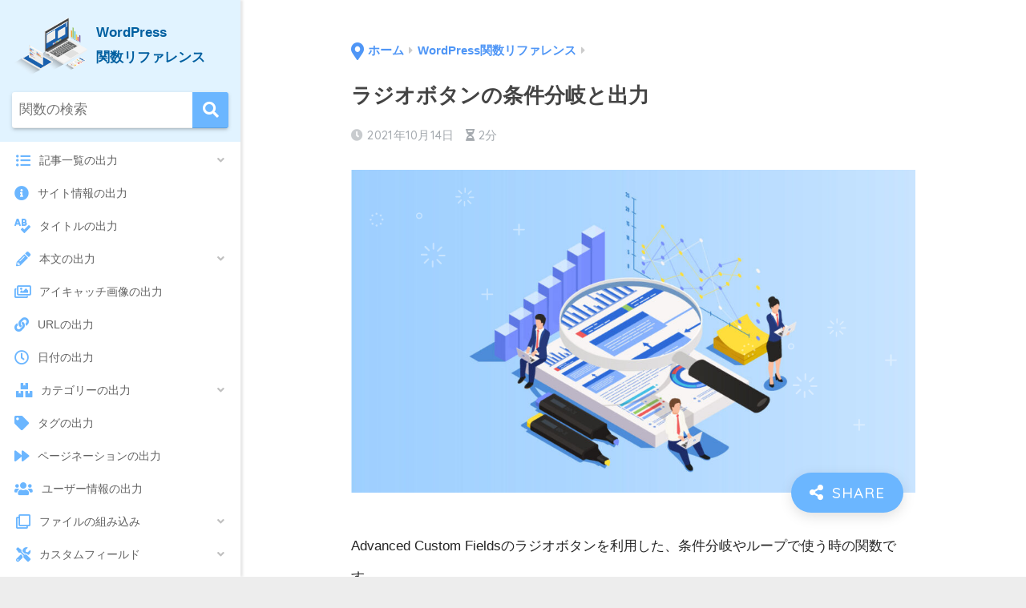

--- FILE ---
content_type: text/html; charset=UTF-8
request_url: https://dubdesign.net/reference/acffield-radio/
body_size: 14406
content:
   <!doctype html>
<html lang="ja">
<head>
  <meta charset="utf-8">
  <meta http-equiv="X-UA-Compatible" content="IE=edge">
  <meta name="HandheldFriendly" content="True">
  <meta name="MobileOptimized" content="320">
  <meta name="viewport" content="width=device-width, initial-scale=1, viewport-fit=cover"/>
  <meta name="msapplication-TileColor" content="#6bb6ff">
  <meta name="theme-color" content="#6bb6ff">
  <link rel="pingback" href="https://dubdesign.net/xmlrpc.php">
  <title>ラジオボタンの条件分岐と出力 | DUB DESiGN</title>
<meta name='robots' content='max-image-preview:large' />
<script>
  var ajaxurl = 'https://dubdesign.net/wp-admin/admin-ajax.php';
</script>
<link rel='dns-prefetch' href='//ajax.googleapis.com' />
<link rel='dns-prefetch' href='//codoc.jp' />
<link rel='dns-prefetch' href='//fonts.googleapis.com' />
<link rel='dns-prefetch' href='//use.fontawesome.com' />
<link rel='dns-prefetch' href='//s.w.org' />
<link rel="alternate" type="application/rss+xml" title="DUB DESiGN &raquo; フィード" href="https://dubdesign.net/feed/" />
<link rel="alternate" type="application/rss+xml" title="DUB DESiGN &raquo; コメントフィード" href="https://dubdesign.net/comments/feed/" />
		<script type="text/javascript">
			window._wpemojiSettings = {"baseUrl":"https:\/\/s.w.org\/images\/core\/emoji\/13.1.0\/72x72\/","ext":".png","svgUrl":"https:\/\/s.w.org\/images\/core\/emoji\/13.1.0\/svg\/","svgExt":".svg","source":{"concatemoji":"https:\/\/dubdesign.net\/wp-includes\/js\/wp-emoji-release.min.js?ver=5.8.12"}};
			!function(e,a,t){var n,r,o,i=a.createElement("canvas"),p=i.getContext&&i.getContext("2d");function s(e,t){var a=String.fromCharCode;p.clearRect(0,0,i.width,i.height),p.fillText(a.apply(this,e),0,0);e=i.toDataURL();return p.clearRect(0,0,i.width,i.height),p.fillText(a.apply(this,t),0,0),e===i.toDataURL()}function c(e){var t=a.createElement("script");t.src=e,t.defer=t.type="text/javascript",a.getElementsByTagName("head")[0].appendChild(t)}for(o=Array("flag","emoji"),t.supports={everything:!0,everythingExceptFlag:!0},r=0;r<o.length;r++)t.supports[o[r]]=function(e){if(!p||!p.fillText)return!1;switch(p.textBaseline="top",p.font="600 32px Arial",e){case"flag":return s([127987,65039,8205,9895,65039],[127987,65039,8203,9895,65039])?!1:!s([55356,56826,55356,56819],[55356,56826,8203,55356,56819])&&!s([55356,57332,56128,56423,56128,56418,56128,56421,56128,56430,56128,56423,56128,56447],[55356,57332,8203,56128,56423,8203,56128,56418,8203,56128,56421,8203,56128,56430,8203,56128,56423,8203,56128,56447]);case"emoji":return!s([10084,65039,8205,55357,56613],[10084,65039,8203,55357,56613])}return!1}(o[r]),t.supports.everything=t.supports.everything&&t.supports[o[r]],"flag"!==o[r]&&(t.supports.everythingExceptFlag=t.supports.everythingExceptFlag&&t.supports[o[r]]);t.supports.everythingExceptFlag=t.supports.everythingExceptFlag&&!t.supports.flag,t.DOMReady=!1,t.readyCallback=function(){t.DOMReady=!0},t.supports.everything||(n=function(){t.readyCallback()},a.addEventListener?(a.addEventListener("DOMContentLoaded",n,!1),e.addEventListener("load",n,!1)):(e.attachEvent("onload",n),a.attachEvent("onreadystatechange",function(){"complete"===a.readyState&&t.readyCallback()})),(n=t.source||{}).concatemoji?c(n.concatemoji):n.wpemoji&&n.twemoji&&(c(n.twemoji),c(n.wpemoji)))}(window,document,window._wpemojiSettings);
		</script>
		<style type="text/css">
img.wp-smiley,
img.emoji {
	display: inline !important;
	border: none !important;
	box-shadow: none !important;
	height: 1em !important;
	width: 1em !important;
	margin: 0 .07em !important;
	vertical-align: -0.1em !important;
	background: none !important;
	padding: 0 !important;
}
</style>
	<link rel='stylesheet' id='sng-stylesheet-css'  href='https://dubdesign.net/wp-content/themes/sango-theme/style.css?ver2_11_3' type='text/css' media='all' />
<link rel='stylesheet' id='sng-option-css'  href='https://dubdesign.net/wp-content/themes/sango-theme/entry-option.css?ver2_11_3' type='text/css' media='all' />
<link rel='stylesheet' id='sng-googlefonts-css'  href='https://fonts.googleapis.com/css?family=Quicksand%3A500%2C700&#038;display=swap' type='text/css' media='all' />
<link rel='stylesheet' id='sng-fontawesome-css'  href='https://use.fontawesome.com/releases/v5.11.2/css/all.css' type='text/css' media='all' />
<link rel='stylesheet' id='wp-block-library-css'  href='https://dubdesign.net/wp-includes/css/dist/block-library/style.min.css?ver=5.8.12' type='text/css' media='all' />
<style id='safe-svg-svg-icon-style-inline-css' type='text/css'>
.safe-svg-cover .safe-svg-inside{display:inline-block;max-width:100%}.safe-svg-cover svg{height:100%;max-height:100%;max-width:100%;width:100%}

</style>
<link rel='stylesheet' id='sango_theme_gutenberg-style-css'  href='https://dubdesign.net/wp-content/plugins/sango-theme-gutenberg/dist/blocks.style.build.css?ver1_40_0' type='text/css' media='all' />
<style id='sango_theme_gutenberg-style-inline-css' type='text/css'>
.is-style-sango-list-main-color li:before { background-color: #6bb6ff; }.is-style-sango-list-accent-color li:before { background-color: #6bb6ff; }.sgb-label-main-c { background-color: #6bb6ff; }.sgb-label-accent-c { background-color: #6bb6ff; }
</style>
<link rel='stylesheet' id='contact-form-7-css'  href='https://dubdesign.net/wp-content/plugins/contact-form-7/includes/css/styles.css' type='text/css' media='all' />
<link rel='stylesheet' id='poripu-style-css'  href='https://dubdesign.net/wp-content/themes/sango-theme-poripu/poripu-style.css' type='text/css' media='all' />
<link rel='stylesheet' id='child-style-css'  href='https://dubdesign.net/wp-content/themes/sango-theme-poripu/style.css' type='text/css' media='all' />
<link rel='stylesheet' id='ofi-css'  href='https://dubdesign.net/wp-content/themes/sango-theme-poripu/library/css/ofi.css' type='text/css' media='all' />
<link rel='stylesheet' id='transheadercss-css'  href='https://dubdesign.net/wp-content/themes/sango-theme-poripu/library/css/transheader.css' type='text/css' media='all' />
<script type='text/javascript' src='https://ajax.googleapis.com/ajax/libs/jquery/3.5.1/jquery.min.js' id='jquery-js'></script>
<script type='text/javascript'  src='https://codoc.jp/js/cms.js' id='codoc-injector-js-js'  data-css="blue"  data-usercode="PQ40u0ZfDg" defer></script>
<script type='text/javascript' src='https://dubdesign.net/wp-content/themes/sango-theme-poripu/library/js/ofi.min.js' id='ofi-js'></script>
<script type='text/javascript' src='https://dubdesign.net/wp-content/themes/sango-theme-poripu/library/js/prp-ofi.js' id='prp_ofi-js'></script>
<script type='text/javascript' src='https://dubdesign.net/wp-content/themes/sango-theme-poripu/library/js/transheader.js' id='transheader-js'></script>
<link rel="https://api.w.org/" href="https://dubdesign.net/wp-json/" /><link rel="alternate" type="application/json" href="https://dubdesign.net/wp-json/wp/v2/posts/14583" /><link rel="EditURI" type="application/rsd+xml" title="RSD" href="https://dubdesign.net/xmlrpc.php?rsd" />
<link rel="canonical" href="https://dubdesign.net/reference/acffield-radio/" />
<link rel='shortlink' href='https://dubdesign.net/?p=14583' />
<link rel="alternate" type="application/json+oembed" href="https://dubdesign.net/wp-json/oembed/1.0/embed?url=https%3A%2F%2Fdubdesign.net%2Freference%2Facffield-radio%2F" />
<link rel="alternate" type="text/xml+oembed" href="https://dubdesign.net/wp-json/oembed/1.0/embed?url=https%3A%2F%2Fdubdesign.net%2Freference%2Facffield-radio%2F&#038;format=xml" />
<meta name="keywords" content="AFC,カスタムフィールド,ラジオボタン,Wordoress" /><meta name='description' content='Advanced Custom Fieldsのラジオボタンを利用した、条件分岐やループで使う時の関数です。ここでも、get_field を使って項目の文字列を出力したり、記事一覧を表示させたりできます。ラジオボタンで選択した項目を出力以下のような項目をACFで設定した場合、選択肢1の英数字：選……'><style type="text/css"></style><script type="text/javascript"></script><script src="https://cdnjs.cloudflare.com/ajax/libs/jquery-cookie/1.4.1/jquery.cookie.js"></script><meta property="og:title" content="ラジオボタンの条件分岐と出力" />
<meta property="og:description" content="Advanced Custom Fieldsのラジオボタンを利用した、条件分岐やループで使う時の関数です。 ここでも、get_field を使って項目の文字列を出力したり、記事一覧を表示させたりできます。 目次ラジオボタ ... " />
<meta property="og:type" content="article" />
<meta property="og:url" content="https://dubdesign.net/reference/acffield-radio/" />
<meta property="og:image" content="https://dubdesign.net/wp-content/uploads/2021/10/acfradio_eyecatch-1024x587.jpg" />
<meta name="thumbnail" content="https://dubdesign.net/wp-content/uploads/2021/10/acfradio_eyecatch-1024x587.jpg" />
<meta property="og:site_name" content="DUB DESiGN" />
<meta name="twitter:card" content="summary_large_image" />
<link rel="stylesheet" href="https://cdnjs.cloudflare.com/ajax/libs/highlight.js/9.15.10/styles/vs.min.css">
<script src="https://cdnjs.cloudflare.com/ajax/libs/highlight.js/9.15.10/highlight.min.js"></script>
<script>hljs.initHighlightingOnLoad();</script>
<script type="text/javascript">
    (function(c,l,a,r,i,t,y){
        c[a]=c[a]||function(){(c[a].q=c[a].q||[]).push(arguments)};
        t=l.createElement(r);t.async=1;t.src="https://www.clarity.ms/tag/"+i;
        y=l.getElementsByTagName(r)[0];y.parentNode.insertBefore(t,y);
    })(window, document, "clarity", "script", "4l43agf3be");
</script><!-- gtag.js -->
<script async src="https://www.googletagmanager.com/gtag/js?id=UA-106384442-7"></script>
<script>
  window.dataLayer = window.dataLayer || [];
  function gtag(){dataLayer.push(arguments);}
  gtag('js', new Date());
  gtag('config', 'UA-106384442-7');
</script>
<style type="text/css" id="custom-background-css">
body.custom-background { background-color: #ededed; background-image: url("https://dubdesign.net/wp-content/uploads/2020/10/bg_video.png"); background-position: left top; background-size: auto; background-repeat: repeat; background-attachment: scroll; }
</style>
	<link rel="icon" href="https://dubdesign.net/wp-content/uploads/2020/04/cropped-dub_logo_favicon-4-32x32.png" sizes="32x32" />
<link rel="icon" href="https://dubdesign.net/wp-content/uploads/2020/04/cropped-dub_logo_favicon-4-192x192.png" sizes="192x192" />
<link rel="apple-touch-icon" href="https://dubdesign.net/wp-content/uploads/2020/04/cropped-dub_logo_favicon-4-180x180.png" />
<meta name="msapplication-TileImage" content="https://dubdesign.net/wp-content/uploads/2020/04/cropped-dub_logo_favicon-4-270x270.png" />
<style> a{color:#4f96f6}.main-c, .has-sango-main-color{color:#6bb6ff}.main-bc, .has-sango-main-background-color{background-color:#6bb6ff}.main-bdr, #inner-content .main-bdr{border-color:#6bb6ff}.pastel-c, .has-sango-pastel-color{color:#c8e4ff}.pastel-bc, .has-sango-pastel-background-color, #inner-content .pastel-bc{background-color:#c8e4ff}.accent-c, .has-sango-accent-color{color:#6bb6ff}.accent-bc, .has-sango-accent-background-color{background-color:#6bb6ff}.header, #footer-menu, .drawer__title{background-color:#ffffff}#logo a{color:#4f96f6}.desktop-nav li a , .mobile-nav li a, #footer-menu a, #drawer__open, .header-search__open, .copyright, .drawer__title{color:#4f96f6}.drawer__title .close span, .drawer__title .close span:before{background:#4f96f6}.desktop-nav li:after{background:#4f96f6}.mobile-nav .current-menu-item{border-bottom-color:#4f96f6}.widgettitle, .sidebar .wp-block-group h2, .drawer .wp-block-group h2{color:#6bb6ff;background-color:#ebfcfe}.footer{background-color:#ffffff}.footer, .footer a, .footer .widget ul li a{color:#6bb6ff}#toc_container .toc_title, .entry-content .ez-toc-title-container, #footer_menu .raised, .pagination a, .pagination span, #reply-title:before, .entry-content blockquote:before, .main-c-before li:before, .main-c-b:before{color:#6bb6ff}.searchform__submit, .sidebar .wp-block-search .wp-block-search__button, .drawer .wp-block-search .wp-block-search__button, #toc_container .toc_title:before, .ez-toc-title-container:before, .cat-name, .pre_tag > span, .pagination .current, .post-page-numbers.current, #submit, .withtag_list > span, .main-bc-before li:before{background-color:#6bb6ff}#toc_container, #ez-toc-container, .entry-content h3, .li-mainbdr ul, .li-mainbdr ol{border-color:#6bb6ff}.search-title i, .acc-bc-before li:before{background:#6bb6ff}.li-accentbdr ul, .li-accentbdr ol{border-color:#6bb6ff}.pagination a:hover, .li-pastelbc ul, .li-pastelbc ol{background:#c8e4ff}body{font-size:100%}@media only screen and (min-width:481px){body{font-size:107%}}@media only screen and (min-width:1030px){body{font-size:107%}}.totop{background:#5ba9f7}.header-info a{color:#FFF;background:linear-gradient(95deg, #738bff, #85e3ec)}.fixed-menu ul{background:#FFF}.fixed-menu a{color:#a2a7ab}.fixed-menu .current-menu-item a, .fixed-menu ul li a.active{color:#6bb6ff}.post-tab{background:#FFF}.post-tab > div{color:#a7a7a7}.post-tab > div.tab-active{background:linear-gradient(45deg, #7fc3ff, #67b8ff)}body{font-family:"Helvetica", "Arial", "Hiragino Kaku Gothic ProN", "Hiragino Sans", YuGothic, "Yu Gothic", "メイリオ", Meiryo, sans-serif;}.dfont{font-family:"Quicksand","Helvetica", "Arial", "Hiragino Kaku Gothic ProN", "Hiragino Sans", YuGothic, "Yu Gothic", "メイリオ", Meiryo, sans-serif;}.body_bc{background-color:ededed}</style><style>
/* 吹き出し右 */
.right .sc {
    background:#78ce56; /* ふきだしの中の色 */
    border: solid 2px #78ce56; /* ふきだしの線の色 */
    color: #fff; /* 文字の色 */
}
.right .sc:before,
.right .sc:after {
    border-left-color:#78ce56;
}
/* ふきだし左 */
.sc {
    background: #eee; /* ふきだしの中の色 */
    border: solid 2px #eee; /* ふきだしの線の色 */
    color: #000; /* 文字の色 */
}
.sc:before,
.sc:after {
    border-right: 12px solid #eee; /* ふきだしの線の色 */
}
/* wppのランキングカラーをアクセントカラーに */
.my-widget.show_num li:nth-child(-n+3):before {
    background: #6bb6ff;
}
/* topオススメの下線をアクセントカラーに */
div.osusume-b {
    border-bottom: solid 3px #6bb6ff;
}
div.shinchaku-b {
    border-bottom: solid 3px #6bb6ff;
}
</style>
	<style type="text/css">
#footer-menu nav {
    display: block;
}
@media screen and (min-width: 768px) {
/* ここにPC用スタイルを記述） */
header.header {
    display: none;
}
}
.textwidget .titleheader p {
    margin: 0.9em 0;
    color: #005fa0;
    font-weight: 600;
}
@media screen and (max-width: 480px) {
/* （ここにモバイル用スタイルを記述） */
main#wordpressmain {
    padding-top: 5px;
}
#breadcrumb {
    background: #FFF;
}
.textwidget .titleheader p {
	 font-size: 1.3em;
    line-height: 1.4em;
}
}
	</style>
</head>
<body class="post-template post-template-single-wordpress post-template-single-wordpress-php single single-post postid-14583 single-format-standard custom-background codoc-theme-blue fa5">
    <div id="container"><body class="post-template post-template-single-wordpress post-template-single-wordpress-php single single-post postid-14583 single-format-standard custom-background codoc-theme-blue fa5">
  <div id="container progressBar"><div class="bar"></div>
  <div id="contentwordpress">
    <div id="wordpressinner">
<div  class="wordpressside">
	<div><div class="textwidget custom-html-widget"><div class="titleheader">
	<a href="https://dubdesign.net/category/reference/"><img src="https://dubdesign.net/wp-content/uploads/2020/12/pc_icon.png"></a><p class="wordpresstitlep  genjyuu"><span>WordPress</span><br>関数リファレンス</p></div>
<!--検索-->
<div class="wordpresssearch">
<form role="search" method="get" id="searchform" class="searchform" action="https://dubdesign.net/">
<div>
<input type="search" placeholder="関数の検索" id="s" class="searchform__input" name="s" value="" />
<input type="hidden" name="cat" value="84">
<button type="submit" id="searchsubmit" class="searchform__submit"><i class="fa fa-search"></i>
</button>
</div>
</form></div>
<!--検索ここまで--></div></div><div><div class="textwidget custom-html-widget"><ul class="pagesideword">
	<li><div class="acc-container001"><div class="acc-btn001"><p><i class="fas fa-list-ul"></i>記事一覧の出力</p></div><div class="acc-content001"><!--▼ここから中身▼--><ul class="accorul"><li class="minicate"><a href="https://dubdesign.net/reference/loop/"><i class="fas fa-angle-right"></i>出力の基本：ループ</a></li><li class="minicate"><a href="https://dubdesign.net/reference/loop-sample/"><i class="fas fa-angle-right"></i>記事一覧の例</a></li><li class="minicate"><a href="https://dubdesign.net/reference/args-array/"><i class="fas fa-angle-right"></i>指定とパラメータ</a></li><li class="minicate"><a href="https://dubdesign.net/reference/main-query/"><i class="fas fa-angle-right"></i>メインクエリ</a></li></ul><!--▲ここまで中身▲--></div></div></li>
	<li><a href="https://dubdesign.net/reference/bloginfo/"><i class="fas fa-info-circle"></i>サイト情報の出力</a></li>
	<li><a href="https://dubdesign.net/reference/title/"><i class="fas fa-spell-check"></i>タイトルの出力</a></li>
	<li><div class="acc-container001"><div class="acc-btn001"><p><i class="fas fa-pencil-alt"></i>本文の出力</p></div><div class="acc-content001"><!--▼ここから中身▼--><ul class="accorul"><li class="minicate"><a href="https://dubdesign.net/reference/content/"><i class="fas fa-angle-right"></i>the_content</a></li><li class="minicate"><a href="https://dubdesign.net/reference/excerpt/"><i class="fas fa-angle-right"></i>the_excerpt</a></li></ul><!--▲ここまで中身▲--></div></div></li>
	<li><a href="https://dubdesign.net/reference/eyecatch/"><i class="far fa-images"></i>アイキャッチ画像の出力</a></li>
	<li><a href="https://dubdesign.net/reference/permalink/"><i class="fas fa-link"></i>URLの出力</a></li>
	<li><a href="https://dubdesign.net/reference/time-date/"><i class="far fa-clock"></i>日付の出力</a></li>
	<li><div class="acc-container001"><div class="acc-btn001"><p><i class="fas fa-boxes"></i>カテゴリーの出力</p></div><div class="acc-content001"><!--▼ここから中身▼--><ul class="accorul"><li class="minicate"><a href="https://dubdesign.net/reference/category/"><i class="fas fa-angle-right"></i>リスト形式</a></li><li class="minicate"><a href="https://dubdesign.net/reference/dropdown-list/"><i class="fas fa-angle-right"></i>ドロップダウン形式</a></li>
<li class="minicate"><a href="https://dubdesign.net/reference/loop-category/"><i class="fas fa-angle-right"></i>記事のカテゴリ</a></li>
</ul><!--▲ここまで中身▲--></div></div></li>
	<li><a href="https://dubdesign.net/reference/tags/"><i class="fas fa-tag"></i>タグの出力</a></li>
	<li><a href="https://dubdesign.net/reference/post-navigation/"><i class="fas fa-forward"></i>ページネーションの出力</a></li>
	<li><a href="https://dubdesign.net/reference/author/"><i class="fas fa-users"></i>ユーザー情報の出力</a></li>
	<li><div class="acc-container001"><div class="acc-btn001"><p><i class="far fa-clone"></i>ファイルの組み込み</p></div><div class="acc-content001"><!--▼ここから中身▼--><ul class="accorul"><li class="minicate"><a href="https://dubdesign.net/reference/get-template/"><i class="fas fa-angle-right"></i>テンプレートの組み込み</a></li><li class="minicate"><a href="https://dubdesign.net/reference/reading-php/"><i class="fas fa-angle-right"></i>PHPファイルの組み込み</a></li><li class="minicate"><a href="https://dubdesign.net/reference/functionsphp-include/"><i class="fas fa-angle-right"></i>functions.phpに組み込み</a></li></ul><!--▲ここまで中身▲--></div></div></li>
	<li><div class="acc-container001"><div class="acc-btn001"><p><i class="fas fa-tools"></i>カスタムフィールド</p></div><div class="acc-content001"><!--▼ここから中身▼--><ul class="accorul"><li class="minicate"><a href="https://dubdesign.net/reference/textfield/"><i class="fas fa-angle-right"></i>テキストフィールドの作成・出力</a></li><li class="minicate"><a href="https://dubdesign.net/reference/customfield-ornot/"><i class="fas fa-angle-right"></i>フィールド値の出力</a></li></ul><!--▲ここまで中身▲--></div></div></li>
	<li><div class="acc-container001"><div class="acc-btn001"><p><i class="fas fa-th-large"></i>カスタムフィールド(ACF)</p></div><div class="acc-content001"><!--▼ここから中身▼--><ul class="accorul"><li class="minicate"><a href="https://dubdesign.net/reference/afcfield-echo/"><i class="fas fa-angle-right"></i>フィールド値の出力</a></li><li class="minicate"><a href="https://dubdesign.net/reference/afccustom-image/"><i class="fas fa-angle-right"></i>画像の出力</a></li><li class="minicate"><a href="https://dubdesign.net/reference/acffield-radio/"><i class="fas fa-angle-right"></i>ラジオボタン</a></li><li class="minicate"><a href="https://dubdesign.net/reference/acffield-checkbox/"><i class="fas fa-angle-right"></i>チェックボックス</a></li><li class="minicate"><a href="https://dubdesign.net/reference/acf-postdata/"><i class="fas fa-angle-right"></i>関係の出力</a></li></ul><!--▲ここまで中身▲--></div></div></li>
<li><div class="acc-container001"><div class="acc-btn001"><p><i class="fas fa-layer-group"></i>CPT UI</p></div><div class="acc-content001"><!--▼ここから中身▼--><ul class="accorul"><li class="minicate"><a href="https://dubdesign.net/reference/custom-taxonomy/"><i class="fas fa-angle-right"></i>カスタムタクソノミーとターム</a></li></ul><!--▲ここまで中身▲--></div></div></li>
	<li><a href="https://dubdesign.net/reference/getpages/"><i class="far fa-copy"></i>全ての固定ページの一覧を出力</a></li>
	<li><a href="https://dubdesign.net/reference/must-query/"><i class="far fa-check-square"></i>必須の関数</a></li>
	<li><a href="https://dubdesign.net/reference/sidebar/"><i class="far fa-list-alt"></i>サイドバーの登録と出力</a></li>
	<li><div class="acc-container001"><div class="acc-btn001"><p><i class="fas fa-code-branch"></i>条件分岐タグ</p></div><div class="acc-content001"><!--▼ここから中身▼--><ul class="accorul"><li class="minicate"><a href="https://dubdesign.net/reference/ifelse/"><i class="fas fa-angle-right"></i>基本の条件分岐タグ</a></li><li class="minicate"><a href="https://dubdesign.net/reference/category-branch/"><i class="fas fa-angle-right"></i>カテゴリで条件分岐</a></li><li class="minicate"><a href="https://dubdesign.net/reference/url-branch/"><i class="fas fa-angle-right"></i>パラメータで条件分岐タグ</a></li><li class="minicate"><a href="https://dubdesign.net/reference/cookie-branch/"><i class="fas fa-angle-right"></i>cookieで条件分岐タグ</a></li><li class="minicate"><a href="https://dubdesign.net/reference/if-getdate/"><i class="fas fa-angle-right"></i>期間を設定して条件分岐</a></li><li class="minicate"><a href="https://dubdesign.net/reference/term-branch/"><i class="fas fa-angle-right"></i>タクソノミーとタームで条件分岐</a></li></ul><!--▲ここまで中身▲--></div></div></li>
	<li><a href="https://dubdesign.net/reference/allinseo-wordpressloop/"><i class="fas fa-plug"></i>All in One Seoの出力</a></li>
</ul></div></div><div><h4 class="widgettitle dfont has-fa-before">お気に入り登録</h4><div class="textwidget custom-html-widget"><div class="favorite_side">
	<h5>ラジオボタンの条件分岐と出力</h5>
	<div class="favorite_button" data-pageid="14583">
	<button class="favorite_button_in"><i class="fas fa-star"></i><p>この記事をお気に入り</p></button>
	</div>
</div>
<p class="nofavorite">お気に入り登録をすると、<a href="https://dubdesign.net/favorite/">お気に入り記事一覧</a>に登録することができます。</p>
</div></div></div>
      <main id="wordpressmain">
	  <!--<div class="pagelogo"><img src="https://dubdesign.net/wp-content/uploads/2020/04/dub_logo_new-4.svg"></div>-->
    <header class="header">
<!--ここから-->
      <div id="inner-header" class="wrap cf">
    <div id="logo" class="h1 dfont">
    <a href="https://dubdesign.net">
                      <img src="http://dubdesign.net/wp-content/uploads/2020/04/dub_logo_new-4.svg" alt="DUB DESiGN">
                </a>
  </div>
  <div class="header-search">
      <label class="header-search__open" for="header-search-input"><i class="fas fa-search"></i></label>
    <input type="checkbox" class="header-search__input" id="header-search-input" onclick="document.querySelector('.header-search__modal .searchform__input').focus()">
  <label class="header-search__close" for="header-search-input"></label>
  <div class="header-search__modal">
    <form role="search" method="get" id="searchform" class="searchform" action="https://dubdesign.net/">
    <div>
        <input type="search" placeholder="サイト内検索" id="s" class="searchform__input" name="s" value="" />
        <button type="submit" id="searchsubmit" class="searchform__submit"><i class="fa fa-search"></i>
        </button>
    </div>
</form>  </div>
</div>  <nav class="desktop-nav clearfix"><ul id="menu-pc%e3%83%98%e3%83%83%e3%83%80%e3%83%bc%e3%83%a1%e3%83%8b%e3%83%a5%e3%83%bc" class="menu"><li id="menu-item-400" class="menu-item menu-item-type-taxonomy menu-item-object-category menu-item-has-children menu-item-400"><a href="https://dubdesign.net/category/dtp/">DTP</a>
<ul class="sub-menu">
	<li id="menu-item-401" class="menu-item menu-item-type-taxonomy menu-item-object-category menu-item-401"><a href="https://dubdesign.net/category/dtp/dtp_knowledge/">DTPで知っておきたい基本</a></li>
</ul>
</li>
<li id="menu-item-402" class="menu-item menu-item-type-taxonomy menu-item-object-category menu-item-has-children menu-item-402"><a href="https://dubdesign.net/category/web/">WEB</a>
<ul class="sub-menu">
	<li id="menu-item-1632" class="menu-item menu-item-type-taxonomy menu-item-object-category menu-item-1632"><a href="https://dubdesign.net/category/web/ui-design/">UIデザイン</a></li>
	<li id="menu-item-404" class="menu-item menu-item-type-taxonomy menu-item-object-category menu-item-404"><a href="https://dubdesign.net/category/web/marketing/">マーケティング活用</a></li>
	<li id="menu-item-677" class="menu-item menu-item-type-taxonomy menu-item-object-category menu-item-677"><a href="https://dubdesign.net/category/web/make_homepage/">ホームページ制作</a></li>
	<li id="menu-item-902" class="menu-item menu-item-type-taxonomy menu-item-object-category menu-item-902"><a href="https://dubdesign.net/category/web/technique/">仕事術</a></li>
	<li id="menu-item-1771" class="menu-item menu-item-type-taxonomy menu-item-object-category menu-item-1771"><a href="https://dubdesign.net/category/web/wordpress/">WordPress</a></li>
</ul>
</li>
<li id="menu-item-676" class="menu-item menu-item-type-taxonomy menu-item-object-category menu-item-has-children menu-item-676"><a href="https://dubdesign.net/category/download/">ダウンロード</a>
<ul class="sub-menu">
	<li id="menu-item-1175" class="menu-item menu-item-type-taxonomy menu-item-object-category menu-item-1175"><a href="https://dubdesign.net/category/download/html-css/">HTML・CSS</a></li>
	<li id="menu-item-678" class="menu-item menu-item-type-taxonomy menu-item-object-category menu-item-678"><a href="https://dubdesign.net/category/download/template/">テンプレート</a></li>
	<li id="menu-item-679" class="menu-item menu-item-type-taxonomy menu-item-object-category menu-item-679"><a href="https://dubdesign.net/category/download/powerpoint_parts/">パワポのデザインパーツ</a></li>
	<li id="menu-item-14396" class="menu-item menu-item-type-taxonomy menu-item-object-category menu-item-14396"><a href="https://dubdesign.net/category/download/plugin/">プラグイン</a></li>
</ul>
</li>
<li id="menu-item-11685" class="menu-item menu-item-type-post_type menu-item-object-page menu-item-11685"><a href="https://dubdesign.net/rentalserver/"><i class="far fa-paper-plane"></i> レンタルサーバー</a></li>
<li id="menu-item-11778" class="menu-item menu-item-type-post_type menu-item-object-page menu-item-11778"><a href="https://dubdesign.net/favorite/"><i class="fas fa-star"></i> お気に入り記事一覧</a></li>
<li id="menu-item-1895" class="menu-item menu-item-type-custom menu-item-object-custom menu-item-1895"><a href="#sng_search"><label for="header-search-input"><i class="fa fa-search"></i></label></a></li>
</ul></nav></div>
    </header>
    	  		<div class="wordpresscontent">
                  <article id="entry" class="cf post-14583 post type-post status-publish format-standard has-post-thumbnail category-reference tag-php tag-wordpress">
            <header class="article-header entry-header">
	<nav id="breadcrumb" class="breadcrumb"><ul itemscope itemtype="http://schema.org/BreadcrumbList"><li itemprop="itemListElement" itemscope itemtype="http://schema.org/ListItem"><a href="https://dubdesign.net" itemprop="item"><span itemprop="name">ホーム</span></a><meta itemprop="position" content="1" /></li><li itemprop="itemListElement" itemscope itemtype="http://schema.org/ListItem"><a href="https://dubdesign.net/category/reference/" itemprop="item"><span itemprop="name">WordPress関数リファレンス</span></a><meta itemprop="position" content="2" /></li></ul></nav>    <h1 class="entry-title single-title">ラジオボタンの条件分岐と出力</h1>
	<p class="entry-meta vcard dfont">
	    <time class="pubdate entry-time" itemprop="datePublished" datetime="2021-10-14">2021年10月14日</time>   
        <i class="fa fa-hourglass-half" aria-hidden="true"></i> 
        2分    </p>
  		    	        <p class="post-thumbnail"><img width="880" height="504" src="https://dubdesign.net/wp-content/uploads/2021/10/acfradio_eyecatch-1024x587.jpg" class="attachment-large size-large wp-post-image" alt="ACFのラジオボタン" loading="lazy" /></p>
    				  <!--FABボタン-->
	  	  <input type="checkbox" id="fab">
		  <label class="fab-btn accent-bc" for="fab"><i class="fa fa-share-alt"></i></label>
		  <label class="fab__close-cover" for="fab"></label>
		  <!--FABの中身-->
		  <div id="fab__contents">
			 <div class="fab__contents-main dfont">
			    <label class="close" for="fab"><span></span></label>
			    <p class="fab__contents_title">SHARE</p>
			  				  		<div class="fab__contents_img" style="background-image: url(https://dubdesign.net/wp-content/uploads/2021/10/acfradio_eyecatch-520x300.jpg);">
			  		</div>
			  				  	  <div class="sns-btn sns-dif">
          <ul>
        <!-- twitter -->
        <li class="tw sns-btn__item">
          <a href="https://twitter.com/share?url=https%3A%2F%2Fdubdesign.net%2Freference%2Facffield-radio%2F&text=%E3%83%A9%E3%82%B8%E3%82%AA%E3%83%9C%E3%82%BF%E3%83%B3%E3%81%AE%E6%9D%A1%E4%BB%B6%E5%88%86%E5%B2%90%E3%81%A8%E5%87%BA%E5%8A%9B%EF%BD%9CDUB+DESiGN" target="_blank" rel="nofollow noopener noreferrer">
            <i class="fab fa-twitter"></i>            <span class="share_txt">ツイート</span>
          </a>
                  </li>
        <!-- facebook -->
        <li class="fb sns-btn__item">
          <a href="https://www.facebook.com/share.php?u=https%3A%2F%2Fdubdesign.net%2Freference%2Facffield-radio%2F" target="_blank" rel="nofollow noopener noreferrer">
            <i class="fab fa-facebook"></i>            <span class="share_txt">シェア</span>
          </a>
                  </li>
        <!-- はてなブックマーク -->
        <li class="hatebu sns-btn__item">
          <a href="http://b.hatena.ne.jp/add?mode=confirm&url=https%3A%2F%2Fdubdesign.net%2Freference%2Facffield-radio%2F&title=%E3%83%A9%E3%82%B8%E3%82%AA%E3%83%9C%E3%82%BF%E3%83%B3%E3%81%AE%E6%9D%A1%E4%BB%B6%E5%88%86%E5%B2%90%E3%81%A8%E5%87%BA%E5%8A%9B%EF%BD%9CDUB+DESiGN" target="_blank" rel="nofollow noopener noreferrer">
            <i class="fa fa-hatebu"></i>
            <span class="share_txt">はてブ</span>
          </a>
                  </li>
        <!-- LINE -->
        <li class="line sns-btn__item">
          <a href="https://social-plugins.line.me/lineit/share?url=https%3A%2F%2Fdubdesign.net%2Freference%2Facffield-radio%2F&text=%E3%83%A9%E3%82%B8%E3%82%AA%E3%83%9C%E3%82%BF%E3%83%B3%E3%81%AE%E6%9D%A1%E4%BB%B6%E5%88%86%E5%B2%90%E3%81%A8%E5%87%BA%E5%8A%9B%EF%BD%9CDUB+DESiGN" target="_blank" rel="nofollow noopener noreferrer">
                          <i class="fab fa-line"></i>
                        <span class="share_txt share_txt_line dfont">LINE</span>
          </a>
        </li>
        <!-- Pocket -->
        <li class="pkt sns-btn__item">
          <a href="http://getpocket.com/edit?url=https%3A%2F%2Fdubdesign.net%2Freference%2Facffield-radio%2F&title=%E3%83%A9%E3%82%B8%E3%82%AA%E3%83%9C%E3%82%BF%E3%83%B3%E3%81%AE%E6%9D%A1%E4%BB%B6%E5%88%86%E5%B2%90%E3%81%A8%E5%87%BA%E5%8A%9B%EF%BD%9CDUB+DESiGN" target="_blank" rel="nofollow noopener noreferrer">
            <i class="fab fa-get-pocket"></i>            <span class="share_txt">Pocket</span>
          </a>
                  </li>
      </ul>
  </div>
  		  	</div>
		  </div>
		</header><section class="entry-content cf">
  
<p>Advanced Custom Fieldsのラジオボタンを利用した、条件分岐やループで使う時の関数です。</p>



<p>ここでも、<code>get_field</code> を使って項目の文字列を出力したり、記事一覧を表示させたりできます。</p>



<div id="toc_container" class="no_bullets"><p class="toc_title">目次</p><ul class="toc_list"><li><a href="#i">ラジオボタンで選択した項目を出力</a></li><li><a href="#i-2">ラジオボタンで条件分岐</a></li><li><a href="#i-3">選択した項目に該当する記事一覧</a></li><li><a href="#i-4">選択した項目に該当する記事一覧をページネイションで出力</a></li></ul></div>
<h2><span id="i">ラジオボタンで選択した項目を出力</span></h2>



<p>以下のような項目をACFで設定した場合、</p>



<div class="wp-block-sgb-list"><div id="li-uPUDWBcQs"><div class="li-tandb"><ul><li>選択肢1の英数字：選択肢1の名前</li><li>選択肢2の英数字：選択肢2の名前</li><li>選択肢3の英数字：選択肢3の名前</li></ul></div></div></div>



<p>上記の「選択肢1の英数字」「選択肢1の名前」がそれぞれ設定された場合、以下をループの中で使うとその名前が表示されます。</p>



<div class="phpcodebox">
    <span class="box-title">PHP</span>
    <p></p><pre><code>&lt;?php $cat = get_field(&#039;フィールド名&#039;); 
if ($cat == &#039;選択肢1の英数字の名前&#039;) { echo &#039;選択肢1の名前&#039;;
} elseif ($cat == &#039;選択肢2の英数字の名前&#039;) {
echo &#039;選択肢2の名前&#039;;
} else {
echo &#039;選択肢3の名前&#039;; } ?&gt;</code></pre><p></p>
</div>




            <div class="aicp">
<script async src="https://pagead2.googlesyndication.com/pagead/js/adsbygoogle.js"></script>
<!-- ディスプレイ広告 -->
<ins class="adsbygoogle"
     style="display:block"
     data-ad-client="ca-pub-3704051526585055"
     data-ad-slot="9874015004"
     data-ad-format="auto"
     data-full-width-responsive="true"></ins>
<script>
     (adsbygoogle = window.adsbygoogle || []).push({});
</script>
            </div><h2><span id="i-2">ラジオボタンで条件分岐</span></h2>



<p>ラジオボタンで選択した項目によって条件分岐する関数です。</p>



<div class="phpcodebox">
    <span class="box-title">PHP</span>
    <p></p><pre><code>&lt;?php if ( get_field(&#039;フィールド名&#039;) == &#039;選択肢の英数字&#039; ) : ?&gt;

 // 選択肢の英数字が選択された場合の処理を記述

&lt;?php endif; ?&gt;</code></pre><p></p>
</div>



<p>上記は、他の条件分岐の関数と一緒に使えます。</p>



<p><span class="sgb-label-main-c">関連記事</span> <a href="https://dubdesign.net/reference/ifelse/">条件分岐タグ</a></p>



<h2><span id="i-3"><meta charset="utf-8">選択した項目に該当する記事一覧</span></h2>



<p>ラジオボタンで選択した項目に該当する記事一覧のループです。</p>



<p><code>&lt;!-- ここに出力する内容 --></code> に出力する内容を記述すればOKです。</p>



<div class="phpcodebox">
    <span class="box-title">PHP</span>
    <p></p><pre><code>&lt;?php
$arg = array(
	&#039;post_type&#039; =&gt; &#039;post&#039;, // 投稿タイプ
	&#039;order&#039; =&gt; &#039;DESC&#039;,
	&#039;showposts&#039; =&gt; 3, // 表示件数
	&#039;meta_query&#039; =&gt; array(
	array(
		&#039;key&#039; =&gt; &#039;authority_category&#039;, //フィールド名
		&#039;value&#039; =&gt; &#039;generalauthority&#039;, // 選択肢
		&#039;compare&#039; =&gt; &#039;LIKE&#039;
		)
	)
);
?&gt;
  &lt;?php $posts = get_posts($arg); ?&gt;
  &lt;ul&gt;
    &lt;?php foreach($posts as $post):
setup_postdata($post); ?&gt;
&lt;!-- ここに出力する内容 --&gt;
    &lt;?php endforeach;
wp_reset_postdata();?&gt; &lt;/ul&gt;</code></pre><p></p>
</div>



<h2><span id="i-4">選択した項目に該当する記事一覧をページネイションで出力</span></h2>



<p>ラジオボタンで選択した項目で一致した内容を、ページネイションで区切った記事一覧のループです。</p>



<p>ページネイションは、プラグイン「WP-PageNavi」の <code>wp_pagenavi</code> の関数を使って出力しています。</p>



<div class="phpcodebox">
    <span class="box-title">PHP</span>
    <p></p><pre><code>&lt;ul&gt;
    &lt;?php
    $args = array(
    &#039;paged&#039;          =&gt; $paged,
    &#039;post_type&#039; =&gt; &#039;post&#039;, //投稿タイプ
    &#039;posts_per_page&#039; =&gt; 20, // ページを区切る件数
	 	&#039;meta_query&#039; =&gt; array(
	array(
		&#039;key&#039; =&gt; &#039;authority_category&#039;, //フィールド名
		&#039;value&#039; =&gt; &#039;administratorprivileges&#039;, // ラジオボタンの選択肢
		&#039;compare&#039; =&gt; &#039;LIKE&#039; // LIKE=含む
		)
	)
    ); 
    $my_query = new WP_Query($args);
    if ($my_query-&gt;have_posts()) :
    while ($my_query-&gt;have_posts()) : $my_query-&gt;the_post();
    ?&gt;
    &lt;li&gt;
&lt;!-- ここにループの内容 --&gt;
    &lt;/li&gt;
    &lt;?php endwhile; ?&gt;
 &lt;/ul&gt;
&lt;?php wp_reset_query();endif; ?&gt; 
&lt;?php if(function_exists(&#039;wp_pagenavi&#039;)) wp_pagenavi(array(&#039;query&#039; =&gt; $my_query));?&gt;</code></pre><p></p>
</div>
</section><footer class="article-footer">
  <aside>
    <div class="footer-contents">
        <div class="sns-btn">
    <span class="sns-btn__title dfont">SHARE</span>      <ul>
        <!-- twitter -->
        <li class="tw sns-btn__item">
          <a href="https://twitter.com/share?url=https%3A%2F%2Fdubdesign.net%2Freference%2Facffield-radio%2F&text=%E3%83%A9%E3%82%B8%E3%82%AA%E3%83%9C%E3%82%BF%E3%83%B3%E3%81%AE%E6%9D%A1%E4%BB%B6%E5%88%86%E5%B2%90%E3%81%A8%E5%87%BA%E5%8A%9B%EF%BD%9CDUB+DESiGN" target="_blank" rel="nofollow noopener noreferrer">
            <i class="fab fa-twitter"></i>            <span class="share_txt">ツイート</span>
          </a>
                  </li>
        <!-- facebook -->
        <li class="fb sns-btn__item">
          <a href="https://www.facebook.com/share.php?u=https%3A%2F%2Fdubdesign.net%2Freference%2Facffield-radio%2F" target="_blank" rel="nofollow noopener noreferrer">
            <i class="fab fa-facebook"></i>            <span class="share_txt">シェア</span>
          </a>
                  </li>
        <!-- はてなブックマーク -->
        <li class="hatebu sns-btn__item">
          <a href="http://b.hatena.ne.jp/add?mode=confirm&url=https%3A%2F%2Fdubdesign.net%2Freference%2Facffield-radio%2F&title=%E3%83%A9%E3%82%B8%E3%82%AA%E3%83%9C%E3%82%BF%E3%83%B3%E3%81%AE%E6%9D%A1%E4%BB%B6%E5%88%86%E5%B2%90%E3%81%A8%E5%87%BA%E5%8A%9B%EF%BD%9CDUB+DESiGN" target="_blank" rel="nofollow noopener noreferrer">
            <i class="fa fa-hatebu"></i>
            <span class="share_txt">はてブ</span>
          </a>
                  </li>
        <!-- LINE -->
        <li class="line sns-btn__item">
          <a href="https://social-plugins.line.me/lineit/share?url=https%3A%2F%2Fdubdesign.net%2Freference%2Facffield-radio%2F&text=%E3%83%A9%E3%82%B8%E3%82%AA%E3%83%9C%E3%82%BF%E3%83%B3%E3%81%AE%E6%9D%A1%E4%BB%B6%E5%88%86%E5%B2%90%E3%81%A8%E5%87%BA%E5%8A%9B%EF%BD%9CDUB+DESiGN" target="_blank" rel="nofollow noopener noreferrer">
                          <i class="fab fa-line"></i>
                        <span class="share_txt share_txt_line dfont">LINE</span>
          </a>
        </li>
        <!-- Pocket -->
        <li class="pkt sns-btn__item">
          <a href="http://getpocket.com/edit?url=https%3A%2F%2Fdubdesign.net%2Freference%2Facffield-radio%2F&title=%E3%83%A9%E3%82%B8%E3%82%AA%E3%83%9C%E3%82%BF%E3%83%B3%E3%81%AE%E6%9D%A1%E4%BB%B6%E5%88%86%E5%B2%90%E3%81%A8%E5%87%BA%E5%8A%9B%EF%BD%9CDUB+DESiGN" target="_blank" rel="nofollow noopener noreferrer">
            <i class="fab fa-get-pocket"></i>            <span class="share_txt">Pocket</span>
          </a>
                  </li>
      </ul>
  </div>
              <div class="footer-meta dfont">
                  <p class="footer-meta_title">CATEGORY :</p>
          <ul class="post-categories">
	<li><a href="https://dubdesign.net/category/reference/" rel="category tag">WordPress関数リファレンス</a></li></ul>                          <div class="meta-tag">
            <p class="footer-meta_title">TAGS :</p>
            <ul><li><a href="https://dubdesign.net/tag/php/" rel="tag">PHP</a></li><li><a href="https://dubdesign.net/tag/wordpress/" rel="tag">WordPress</a></li></ul>          </div>
              </div>
    </div>
      </aside>
	</footer>
<div id="comments">
    </div><script type="application/ld+json">{"@context":"http://schema.org","@type":"Article","mainEntityOfPage":"https://dubdesign.net/reference/acffield-radio/","headline":"ラジオボタンの条件分岐と出力","image":{"@type":"ImageObject","url":"https://dubdesign.net/wp-content/uploads/2021/10/acfradio_eyecatch.jpg","width":1200,"height":688},"datePublished":"2021-10-14T22:01:34+0900","dateModified":"2021-10-14T22:01:35+0900","author":{"@type":"Person","name":"かかかず"},"publisher":{"@type":"Organization","name":"","logo":{"@type":"ImageObject","url":""}},"description":"Advanced Custom Fieldsのラジオボタンを利用した、条件分岐やループで使う時の関数です。 ここでも、get_field を使って項目の文字列を出力したり、記事一覧を表示させたりできます。 目次ラジオボタ ... "}</script>			   <section id="ddstudiolink">
	<div class="ddstudiolink__inner">
		<a href="https://ddstudio.dubdesign.net/">
						<img src="https://dubdesign.net/wp-content/uploads/2023/03/footerbanner2.jpg" alt="DD STUDiO">
					</a>
	</div>
</section>            <div class="prnx_box cf">
      <a href="https://dubdesign.net/download/plugin/sangoplus-v131/" class="prnx pr">
      <p><i class="fas fa-angle-left"></i> 前の記事</p>
      <div class="prnx_tb">
                  <figure><img width="160" height="160" src="https://dubdesign.net/wp-content/uploads/2021/10/update131_eyecatch-160x160.jpg" class="attachment-thumb-160 size-thumb-160 wp-post-image" alt="SANGO＋アップデート" loading="lazy" /></figure>
          
        <span class="prev-next__text">SANGO専用プラグイン「SANGO＋(プラス)」 v1.3.…</span>
      </div>
    </a>
    
    <a href="https://dubdesign.net/download/html-css/jquery-copytext/" class="prnx nx">
      <p>次の記事 <i class="fas fa-angle-right"></i></p>
      <div class="prnx_tb">
        <span class="prev-next__text">jQueryでテキストをクリップボードへコピーするスニペット</span>
                  <figure><img width="160" height="160" src="https://dubdesign.net/wp-content/uploads/2021/10/jquerycopy_eyecatch-160x160.jpg" class="attachment-thumb-160 size-thumb-160 wp-post-image" alt="jQueryのコピー" loading="lazy" /></figure>
              </div>
    </a>
  </div>
            </article>
                  		  </div>
<footer class="footer wordpressfooter">
                <div id="footer-menu">
          <div>
            <a class="footer-menu__btn dfont" href="https://dubdesign.net/"><i class="fas fa-home"></i> HOME</a>
          </div>
          <nav>
            <div class="footer-links cf"><ul id="menu-%e3%83%95%e3%83%83%e3%82%bf%e3%83%bc%e3%81%ae%e3%83%a1%e3%83%8b%e3%83%a5%e3%83%bcpcsp" class="nav footer-nav cf"><li id="menu-item-398" class="menu-item menu-item-type-post_type menu-item-object-page menu-item-398"><a href="https://dubdesign.net/contact/">お問い合わせ</a></li>
<li id="menu-item-432" class="menu-item menu-item-type-post_type menu-item-object-page menu-item-432"><a href="https://dubdesign.net/sitemap/">サイトマップ</a></li>
</ul></div>            <a class="privacy-policy-link" href="https://dubdesign.net/privacy-policy/">プライバシーポリシー</a>          </nav>
          <p class="copyright dfont">
            &copy; 2020-2026            DUB DESiGN            All rights reserved.
          </p>
        </div>
      </footer>
      </main>
    </div>
  </div>
      <footer class="footer">
              </footer>
    </div>
    <script type='text/javascript' src='https://dubdesign.net/wp-includes/js/dist/vendor/regenerator-runtime.min.js?ver=0.13.7' id='regenerator-runtime-js'></script>
<script type='text/javascript' src='https://dubdesign.net/wp-includes/js/dist/vendor/wp-polyfill.min.js?ver=3.15.0' id='wp-polyfill-js'></script>
<script type='text/javascript' id='contact-form-7-js-extra'>
/* <![CDATA[ */
var wpcf7 = {"api":{"root":"https:\/\/dubdesign.net\/wp-json\/","namespace":"contact-form-7\/v1"}};
/* ]]> */
</script>
<script type='text/javascript' src='https://dubdesign.net/wp-content/plugins/contact-form-7/includes/js/index.js' id='contact-form-7-js'></script>
<script type='text/javascript' id='toc-front-js-extra'>
/* <![CDATA[ */
var tocplus = {"smooth_scroll":"1","visibility_show":"\u8868\u793a","visibility_hide":"\u975e\u8868\u793a","width":"Auto","smooth_scroll_offset":"70"};
/* ]]> */
</script>
<script type='text/javascript' src='https://dubdesign.net/wp-content/plugins/table-of-contents-plus/front.min.js' id='toc-front-js'></script>
<script type='text/javascript' src='https://dubdesign.net/wp-content/plugins/ad-invalid-click-protector/assets/js/js.cookie.min.js' id='js-cookie-js'></script>
<script type='text/javascript' src='https://dubdesign.net/wp-content/plugins/ad-invalid-click-protector/assets/js/jquery.iframetracker.min.js' id='js-iframe-tracker-js'></script>
<script type='text/javascript' id='aicp-js-extra'>
/* <![CDATA[ */
var AICP = {"ajaxurl":"https:\/\/dubdesign.net\/wp-admin\/admin-ajax.php","nonce":"d136ad2e24","ip":"3.144.1.110","clickLimit":"3","clickCounterCookieExp":"5","banDuration":"7","countryBlockCheck":"No","banCountryList":""};
/* ]]> */
</script>
<script type='text/javascript' src='https://dubdesign.net/wp-content/plugins/ad-invalid-click-protector/assets/js/aicp.min.js' id='aicp-js'></script>
<script type='text/javascript' src='https://dubdesign.net/wp-content/themes/sango-theme-poripu/scripts.js' id='sng-js-js'></script>
<script type='text/javascript' src='https://dubdesign.net/wp-includes/js/wp-embed.min.js?ver=5.8.12' id='wp-embed-js'></script>
<script src="https://cdn.jsdelivr.net/npm/vanilla-lazyload@12.4.0/dist/lazyload.min.js"></script>
<script>
var lazyLoadInstance = new LazyLoad({
  elements_selector: ".entry-content img",
  threshold: 400
});
</script><script>jQuery(function(){jQuery('.wp-block-sgb-tab .post-tab').each(function(index){var tabAppendClass="js-tab-id-"+index;jQuery(this).addClass(tabAppendClass);var activeColor=jQuery(this).data("activeColor");var style=jQuery("<style>");style.html(".post-tab."+tabAppendClass+" > label.tab-active { background: "+activeColor+"}");jQuery(document.body).append(style)});jQuery('.post-tab > label').click(function(){jQuery(this).siblings().removeClass('tab-active');var tab=jQuery(this).closest('.wp-block-sgb-tab');var panels=tab.children('.post-tab__content');panels.removeClass('tab-active');var tabClass=jQuery(this).attr('class').split(" ")[0];jQuery(this).addClass('tab-active');panels.each(function(){if(jQuery(this).attr('class').indexOf(tabClass)!=-1){jQuery(this).addClass('tab-active').fadeIn()}else{jQuery(this).hide()}})})});</script><script>jQuery(function(){var isIE=/MSIE|Trident/.test(window.navigator.userAgent);if(!isIE)return;var fixed=jQuery('#fixed_sidebar');var beforeFix=jQuery('#notfix');var main=jQuery('#main');var beforeFixTop=beforeFix.offset().top;var fixTop=fixed.offset().top;var mainTop=main.offset().top;var w=jQuery(window);var adjust=function(){var fixHeight=fixed.outerHeight(true);var fixWidth=fixed.outerWidth(false);var beforeFixHeight=beforeFix.outerHeight(true);var mainHeight=main.outerHeight();var winHeight=w.height();var scrollTop=w.scrollTop();var fixIdleBottom=winHeight+(scrollTop-mainHeight-mainTop);if(fixTop+fixHeight>=mainTop+mainHeight)return;if(scrollTop+fixHeight>mainTop+mainHeight){fixed.removeClass('sidefixed');fixed.addClass('sideidled');fixed.css({'bottom':fixIdleBottom});return}if(scrollTop>=fixTop-25){fixed.addClass('sidefixed');fixed.css({'width':fixWidth,'bottom':'auto'});return}fixed.removeClass('sidefixed sideidled');fixTop=fixed.offset().top};w.on('scroll',adjust)});</script><script>jQuery(document).ready(function(){jQuery(window).scroll(function(){if(jQuery(this).scrollTop()>700){jQuery('.totop').fadeIn(300)}else{jQuery('.totop').fadeOut(300)}});jQuery('.totop').click(function(event){event.preventDefault();jQuery('html, body').animate({scrollTop:0},300)})});</script>        <a href="#" class="totop" rel="nofollow"><i class="fa fa-chevron-up"></i></a><script>
$('.acc-btn001').click(function(){
    if ( $(this).next().is( ":hidden" ) ) {
      $('.acc-content').slideUp('selected');
      $(this).next().slideDown('selected');
    } else {
      $(this).next().slideUp('selected');
    };
});
</script>
  </body>
</html>


--- FILE ---
content_type: text/html; charset=utf-8
request_url: https://www.google.com/recaptcha/api2/aframe
body_size: 268
content:
<!DOCTYPE HTML><html><head><meta http-equiv="content-type" content="text/html; charset=UTF-8"></head><body><script nonce="N96gM6B1E8MEJjuKKcHb6Q">/** Anti-fraud and anti-abuse applications only. See google.com/recaptcha */ try{var clients={'sodar':'https://pagead2.googlesyndication.com/pagead/sodar?'};window.addEventListener("message",function(a){try{if(a.source===window.parent){var b=JSON.parse(a.data);var c=clients[b['id']];if(c){var d=document.createElement('img');d.src=c+b['params']+'&rc='+(localStorage.getItem("rc::a")?sessionStorage.getItem("rc::b"):"");window.document.body.appendChild(d);sessionStorage.setItem("rc::e",parseInt(sessionStorage.getItem("rc::e")||0)+1);localStorage.setItem("rc::h",'1769147035210');}}}catch(b){}});window.parent.postMessage("_grecaptcha_ready", "*");}catch(b){}</script></body></html>

--- FILE ---
content_type: text/css
request_url: https://dubdesign.net/wp-content/themes/sango-theme-poripu/style.css
body_size: 34565
content:
/*
Theme Name:PORIPU tears for SANGO
Template:sango-theme
Theme Name:sango-theme-poripu
Theme URI:https://oldno07.com/poripu/
Author: マサオカ
Author URI:https://oldno07.com/
Description: SANGOの子テーマです。SANGO親テーマをインストールした状態で、本子テーマを適用してください。使い方は<a href="https://oldno07.com/poripu/">デモサイト</a>を御覧ください。
Version:1.25
/*--------------------------------------
ここから下にCSSを追加してください
--------------------------------------*/

/*--------------------------------------
  見出しh2
--------------------------------------*/
.normalpost h2, .page-content h2 {
    margin: 2.5em -40px 1em;
    position: relative;
    padding: 10px 40px;
    color: #313131;
    background: linear-gradient(
90deg
, rgb(245 245 245) 0%, rgba(255,255,255,1) 100%);
	 overflow: visible;
}
.normalpost h2:before, .page-content h2:before {
    content: "\f08d";
    display: inline-block;
    line-height: 40px;
    position: absolute;
    padding: 0em;
    color: white;
    background: #6bb6ff;
    font-weight: normal;
    width: 45px;
    text-align: center;
    height: 45px;
    line-height: 45px;
    left: -20px;
    top: 50%;
    -webkit-transform: translateY(-50%);
    transform: translateY(-50%);
    border-radius: 50%;
    box-shadow: 0px 2px 1px rgb(0 0 0 / 29%);
    border-bottom: solid 2px #44a3ff;
    font-family: "Font Awesome 5 Free";
    font-weight: 900;
    line-height: 48px;
}
@media screen and (min-width:1030px) {
    /*　画面サイズが1030px以上はここを読み込む　*/
.normalpost h2, .page-content h2 {
    width: calc(100% + 80px);
    margin: 40px -40px 20px;
}
}
@media screen and (min-width:481px) and ( max-width:1029px) {
    /*　画面サイズが481pxから1029pxまではここを読み込む　*/
.normalpost h2, .page-content h2 {
    width: calc(100% + 50px);
    margin: 20px -25px;
}
}

@media screen and (max-width:480px) { 
    /*　画面サイズが480px以下はここを読み込む　*/
.normalpost h2, .page-content h2 {
    width: calc(100% + 30px);
    margin: 20px -15px;
    padding: 15px 15px 15px 15px;
    background: rgb(239,246,252);
background: linear-gradient(90deg, rgba(239,246,252,1) 0%, rgba(255,255,255,1) 57%, rgba(255,255,255,1) 100%);
}
.normalpost h2:before, .page-content h2:before {
    position: relative;
    top: 0;
    left: 0;
    transform: translateY(-4px);
    margin-right: 5px;
    width: 20px;
    height: 20px;
    font-size: 1rem;
    line-height: 20px;
    padding: 4px;
}
}
/*--------------------------------------
  見出しh3
--------------------------------------*/
.entry-content h3 {
    padding-left: 0;
    font-size: 1.3em;
	  border:none;
}
.entry-content h3:before {
    font-family: "Font Awesome 5 Free" !important;
    font-weight: 900;
    content: "\f054";
    position: relative;
    left: 0;
    top: 0;
    color: #6bb6ff;
    margin-right: 10px;
}
.fa5 .entry-content h3:before {/*fontawesome5を使う場合*/
    font-family: "Font Awesome 5 Free";
    font-weight: 900;
}
/*--------------------------------------
  見出しh4
--------------------------------------*/
.entry-content h4 {

}
.fa5 .entry-content h4:before {/*fontawesome5を使う場合*/
    font-family: "Font Awesome 5 Free";
    font-weight: 900;
}

/* お買い物かごのデザイン*/
.btn-square {
  display: inline-block;
  padding: 0.5em 1em;
  text-decoration: none;
  background: #0090ff;/*ボタン色*/
  color: #FFF;
  border-bottom: solid 4px #627295;
  border-radius: 3px;
}
.btn-square:active {
  /*ボタンを押したとき*/
  -webkit-transform: translateY(4px);
  transform: translateY(4px);/*下に動く*/
  border-bottom: none;/*線を消す*/
}

/************************************
** スマホ追尾目次
************************************/
#mobile-toc-widget-wrap .menu-trigger,
#mobile-toc-widget-wrap .menu-trigger span {
    display: inline-block;
    transition: all .4s;
    box-sizing: border-box;
}
#mobile-toc-widget-wrap .menu-trigger {
    position: relative;
    width: 25px;
    height: 35px;
}
#mobile-toc-widget-wrap .menu-trigger span {
    position: absolute;
    left: 0;
    width: 100%;
    height: 3px;
    background-color: #fff; /* 三本線色 */
    border-radius: 4px;
}
#mobile-toc-widget-wrap .menu-trigger span:nth-of-type(1) {
    top: 13px;
}
#mobile-toc-widget-wrap .menu-trigger span:nth-of-type(2) {
    top: 20px;
}
#mobile-toc-widget-wrap .menu-trigger span:nth-of-type(3) {
    top: 27px;
}
#mobile-toc-widget-wrap .menu-trigger.active {
    -webkit-transform: rotate(360deg);
    transform: rotate(360deg);
}
#mobile-toc-widget-wrap .menu-trigger.active span:nth-of-type(1) {
    -webkit-transform: translateY(20px) rotate(-45deg);
    transform: translateY(20px) rotate(-45deg);
    top:0;
}
#mobile-toc-widget-wrap .menu-trigger.active span:nth-of-type(2) {
    -webkit-transform: translateY(0) rotate(45deg);
    transform: translateY(0) rotate(45deg);
}
#mobile-toc-widget-wrap .menu-trigger.active span:nth-of-type(3) {
    opacity: 0;
}
#mobile-toc-widget-wrap{
    position: fixed;
    bottom: 75px;
    right: 20px;
    margin: 0;
    padding: 0;
    z-index:90;
    counter-reset: mobile-toc;
}
#mobile-toc-widget-wrap label .mobile-toc-button {
    width: 58px;
    height: 58px;
    border-radius:50%;
    background: #58a9ef; /* ボタン色 */
    box-shadow: 0px 2px 6px rgba(0, 0, 0, 0.16);
    transition: ease-out 0.3s;
    text-align:center;
    position:relative;
    z-index: 3;
}
#mobile-toc-widget-wrap label .mobile-toc-button .mobile-toc-button-title {
    color: #fff; /* ボタン文字色 */
    font-size: 0.65em;
    letter-spacing: 0;
    position: absolute;
    bottom: 7px;
    left: 0;
    right: 0;
    margin: auto;
}
#mobile-toc-widget-wrap label:hover {
    background: #efefef;
}
#mobile-toc-widget-wrap input {
    display: none;
}
#mobile-toc-widget-wrap .mobile-toc-show {
    display:none;
}
#mobile-toc-widget-wrap input:checked ~ .mobile-toc-show {
    background:#fff;
    position: absolute;
    top: 0;
    left: 0;
    padding: 2.5em 1em;
    opacity:0.97; /* 20190924数値変更 */
    position:fixed;
    width:100%;
    height:100%;
    display:block;
    animation: 0.5s fade-in;
    -webkit-animation: 0.5s fade-in;
    overflow-y:scroll;
}
@-webkit-keyframes fadeIn { 
  0% {display: none;opacity: 0;}
  1% {display: block;opacity: 0;}
  100% {display: block;opacity: 0.93;}
}
@keyframes fade-in {
  0% {display: none;opacity: 0;}
  1% {display: block;opacity: 0;}
  100% {display: block;opacity: 0.93;}
}
#mobile-toc-widget-wrap .widgettitle{
    text-align: center;
    margin: 0 0 1em; /* 20190924数値変更 */
    color: #58a9ef; /* 目次名の色 */
    font-size: 1.1em;
    letter-spacing:2px;
    background:none;
    font-weight:600; /* 20190924追加 */
}

/************************************
** スマホ追尾目次 TOC
************************************/
#mobile-toc-widget-wrap .toc_widget_list{
    font-size:0.8em;
    padding:0 !important;
}
#mobile-toc-widget-wrap .toc_widget_list a{
    text-decoration:none;
    color:#555; /* 目次リストの色 */
    font-weight:600; /* 20190924追加 */
}
#mobile-toc-widget-wrap .toc_widget_list > li {
    list-style-type: none !important;
    position: relative;
    margin-left: 13px;
    margin-right: 25px;
    padding-left: 32px;
    margin-bottom: 15px;
    padding-bottom: 0px;
    font-size: 1.1em;
    line-height: 1.6; /* 20190924数値変更 */
}
#mobile-toc-widget-wrap .toc_widget_list > li:before{
    counter-increment: mobile-toc;
    content: counter(mobile-toc);
    position: absolute;
    left: 5px;
    top: -1px;
    background: none;
    font-size: 1.1em;
    color: #58a9ef; /* 数字の色 */
}
#mobile-toc-widget-wrap .toc_widget_list > li ul {
    margin-top: 5px;
    padding-left: 20px;
    list-style:none;
}
#mobile-toc-widget-wrap .toc_widget_list > li > ul > li a {
    position: relative;
    text-decoration: none !important;
    font-weight:500; /* 20190924追加 */
}
#mobile-toc-widget-wrap .toc_widget_list > li ul li a:before {
    position: absolute;
    content: "・";
    font-size: 1.4em;
    left: -20px;
    top: -10px;
    color: #58a9ef; /* 点の色 */
}




/************************************
** ボタンの近くに小さいテキスト表記
************************************/
.abtn-mc1 a {
    display: inline-block;
    width: 100%;
    margin: 0;
    border-radius: 3px;
    background: #4F9DF4;
    color: #fff;
    font-size: 1.2em;
    font-weight: 500;
    line-height: 44px;
    text-decoration: none;
    box-shadow: 0 2px 3px rgba(0,0,0,.2), 0 2px 3px -2px rgba(0,0,0,.15);
}
.abtn-mc1 a:after {
    content: "\f138";
    font-family: "font awesome 5 free";
    font-weight: 900;
    margin-left: 15px;
}
.abtn-mc1 a:hover{
    text-decoration: none;
    box-shadow: 0 13px 20px -3px rgba(0,0,0,.24);
    -webkit-tap-highlight-color: transparent;
}
.abtn-mc1 img{
    display: block;
}
p.abtn-mc1-top-text {
    font-weight: bold;
    margin-bottom: 3px;
}
p.abtn-mc1-under-text {
    font-size: .8em;
    margin-top: 3px;
}

/*--------------------------------------
  キーボード風のスタイル
--------------------------------------*/
.keyboard {
  display: inline-block;
  width: auto;
  height: auto;
  padding: 4px 12px;
  margin: 0 4px;
  background: #fff;
  border-radius: 3px;
  box-shadow: 0px 1px 3px 1px rgba(0, 0, 0, 0.5);
  font: 18px/24px Helvetica, Arial, serif;
  text-align: center;
  color: #666;
}

.keyboard:hover{
  box-shadow: 0px 0px 1px 1px rgba(0, 0, 0, 0.5);
}

/*--------------------------------------
  スクロール式テーブル
--------------------------------------*/
.scrollable-table table{
  border-collapse: collapse;
  margin: 2em 0;
  max-width: 100%;
}

.scrollable-table th{
  background-color: #eee;
}

.scrollable-table th,
.scrollable-table td{
  border: solid 1px #ccc;
  padding: 3px 5px;
  white-space: nowrap;
}

.scrollable-table {
  overflow-x: auto;
  margin-bottom: 1em;
  max-width: 770px;
}

/*--------------------------------------
  カード型_01
--------------------------------------*/
.l-wrapper_01 {
  margin: 1rem auto;
  width: 98%;
}

.l-wrapper_01:hover {
  transform: translateY(-3px);
  box-shadow: 0 7px 14px rgba(50,50,93,.1), 0 3px 6px rgba(0,0,0,.08);
  transition: all .5s;
}

.card_01 {
  background-color: #fff;
  box-shadow: 0 0 8px rgba(0, 0, 0, .16);
  color: #212121;
  text-decoration: none;
}

.card__header_01 {
  display: flex;
  flex-wrap: wrap;
}

.card__title_01 {
  padding: 1rem 1.5rem 0;
  font-size: 1.6rem;
  order: 1;
  margin-bottom: 0.6rem;
  font-weight: bold;
  text-decoration: none;
}

.card__thumbnail_01 {
  margin: 0;
  order: 0;
}

.card__image_01 {
  width: 100%;
}

.card__body_01 {
  padding: 0 1.5rem;
}

.card__text_01 {
  font-size: .8rem;
  text-align:center;
  text-decoration: none;
	padding-bottom: 0;
}

.card__text2_01 {
  font-size: .8rem;
  margin-top: 0;
  margin-bottom: 2rem;
}

.card__text_01 + .card__text_01 {
  margin-top: .5rem;
}

.card__footer_01 {
  padding: 1rem;
  border-top: 1px solid #ddd;
}

.button_01 {
  display: inline-block;
  text-decoration: none;
  transition: background-color .3s ease-in-out;
  text-align: center;
}

.button_01 a {
  text-decoration: none;
}

.button_01.-compact {
  padding: .5rem 1rem;
  border-radius: .25rem;
  background-color: #4f96f6;
  color: #fff;
  font-weight: bold;
	text-decoration: none;
}

.button_01.-compact:hover,
.button_01.-compact:focus {
  background-color: #6bb6ff;
}

/*--------------------------------------
  カード型_02
--------------------------------------*/
.l-wrapper_02 {
  margin: 1rem auto;
  width: 98%;
}

.card-radius_02{
  overflow: hidden;
  border-radius: 8px;
  box-shadow: 0 2px 4px rgba(0,0,0,.2);
}

.card_02 {
  background-color: #fff;
  box-shadow: 0 0 0px rgba(0, 0, 0, .16);
  color: #212121;
  text-decoration: none;
}

.card__header_02 {
  display: flex;
  flex-wrap: wrap;
}

.card__title_02 {
  padding: 1rem 1.5rem 0;
  font-size: 1.6rem;
  order: 1;
  font-weight: bold;
  text-decoration: none;
  /*線の種類（実線） 太さ 色*/
  border-bottom: solid 3px black;

}

.card__thumbnail_02 {
  margin: 0;
  order: 0;
}

.card__image_02 {
  width: 100%;
}

.card__body_02 {
  padding: 0 1.5rem;
}

.card__text_02 {
  font-size: .8rem;
  text-align:center;
  text-decoration: none;
}

.card__text2_02 {
  font-size: .8rem;
  margin-top: 0;
  margin-bottom: 1.5rem;
}

/*--------------------------------------
  カード型_03
--------------------------------------*/
#sec {
  padding: 0;
  background: #fff;
  text-align: center;
  word-wrap: break-word;
}

#sec ul {
  margin: 0;
  display: flex;
  flex-flow: row wrap;
  justify-content: center;
  list-style: none;
  border: none;
}
#sec ul li {
  padding: 40px;
  width: 320px;
  transition: box-shadow 0.3s;
}
#sec ul li:hover {
  box-shadow: 0 12px 15px 0 rgba(0, 0, 0, 0.24), 0 17px 50px 0 rgba(0, 0, 0, 0.19);
}
#sec ul li:hover span {
  color: #63B7E6;
}
#sec ul li:hover p {
  color: #555;
}
#sec ul li:hover .title01 {
  color: #63B7E6;
}
#sec ul li:hover .title01:after {
  width: 25px;
}
#sec ul li span {
  font-size: 2.6em;
  display: block;
  transition: color 0.3s;
  color: #A2A2A2;
}
#sec ul li span:before, #sec ul li span:after {
  position: static;
}
#sec ul li .title01 {
  color: #6f6f6f;
  display: inline-block;
  font-size: 24px;
  font-weight: 100;
  transition: color 0.3s;
}
#sec ul li .title01:after {
  content: "";
  position: relative;
  left: 50%;
  top: 20px;
  transform: translateX(-50%);
  display: block;
  width: 40px;
  height: 1px;
  background: #6f6f6f;
  transition: width 0.3s;
}
#sec ul li p {
  color: #A2A2A2;
  text-align: left;
  text-indent: 1em;
  font-size: 16px;
  line-height: 26px;
  transition: color 0.3s;
}

/*--------------------------------------
  カード型_04
--------------------------------------*/
.flip-card_04 {
  background-color: transparent;
  width: 300px;
  height: 300px;
  border: 0px solid #f1f1f1;
  perspective: 1000px; /* Remove this if you don't want the 3D effect */
}

.flip-card_name {
  font-weight:bold;
  font-size:2.0rem;
}

.flip-card-inner_04 {
  position: relative;
  width: 100%;
  height: 100%;
  text-align: center;
  transition: transform 0.8s;
  transform-style: preserve-3d;
}

.flip-card_04:hover .flip-card-inner_04 {
  transform: rotateY(180deg);
}

.flip-card-front_04, .flip-card-back_04 {
  position: absolute;
  width: 100%;
  height: 100%;
  -webkit-backface-visibility: hidden; /* Safari */
  backface-visibility: hidden;
}

.flip-card-front_04 {
  background-color: #bbb;
  color: black;
}

.flip-card-back_04 {
  background-color: dodgerblue;
  color: white;
  transform: rotateY(180deg);
}

/* 反転した時の囲み枠 */
.cardbox1 {
    padding: 2.0em 1em;
    margin: 1em 2em;
    font-weight: bold;
    border: solid 3px #FFFFFF;
}
.cardbox1 p {
    margin: 0; 
    padding: 0;
}

/*--------------------------------------
  コード表示アコーディオンBOX
--------------------------------------*/
.acd-check{
    display: none;
}
.acd-label{
    color: #FFFFFF;
    font-weight: bold;
    background: #4f96f6;
    cursor :pointer;
    transition: all 0.3s;
    display: block;
    margin-top: 40px;
    margin-bottom: 1px;
    padding: 12px 10px;
    max-width:400px;
    text-decoration: none;
filter: drop-shadow(2px 2px 2px rgba(0,0,0,0.2));
    border-radius: 6px;
}

.acd-label:active {
  /*ボタンを押したとき*/
  -webkit-transform: translateY(2px);
  transform: translateY(1px);/*下に動く*/
filter: drop-shadow(1px 1px 1px rgba(0,0,0,0.0));
}

/*アイコンを表示*/
.acd-label:before {
font-family: "Font Awesome 5 Free";
  content: "\f105";
    padding-right: 8px;
}

/*ラベルホバー時*/
.acd-label:hover {
    background :#6bb6ff;
}
.acd-content{
    height: 0;
    opacity: 0;
    padding: 0 10px;
    transition: .5s;
    visibility: hidden;
    text-align: left;
}
/*クリックで中身表示*/
.acd-check:checked + .acd-label + .acd-content{
    height: auto;
    opacity: 1;
    padding: 0;
    visibility: visible;
}

/*アイコンを入れ替える*/
.acd-check:checked + .acd-label:before {
    content: '\f107';
}

/*HTML BOX*/
.htmlcodebox {
    position: relative;
    margin: 1em 0;
    padding: 10px 10px 7px;
    border: solid 3px #6bb6ff;
    background: #f2f2f2;
}
.htmlcodebox .box-title {
    position: absolute;
    display: inline-block;
    top: -2px;
    left: -2px;
    padding: 0 9px;
    height: 25px;
    line-height: 25px;
    font-size: 17px;
    background: #6bb6ff;
    color: #ffffff;
    font-weight: bold;
}
.htmlcodebox p {
    margin: 0; 
    padding: 20px 0 0;
    font-size: 0.8em;
}

/*CSS BOX*/
.csscodebox {
    position: relative;
    margin: 1.5em 0;
    padding: 10px 10px 7px;
    border: solid 3px #cccccc;
    background: #f2f2f2;
}
.csscodebox .box-title {
    position: absolute;
    display: inline-block;
    top: -2px;
    left: -2px;
    padding: 0 9px;
    height: 25px;
    line-height: 25px;
    font-size: 17px;
    background: #cccccc;
    color: #ffffff;
    font-weight: bold;
}
.csscodebox p {
    margin: 0; 
    padding: 20px 0 0;
    font-size: 0.8em;
}

/*--------------------------------------
  コード表示アコーディオンBOX　シンプル黒_3
--------------------------------------*/
.acd-check_3{
    display: none;
}
.acd-label_3{
    color: #444444;
    font-weight: bold;
    cursor :pointer;
    transition: all 0.3s;
    display: block;
    margin-top: 40px;
    margin-bottom: 1px;
    padding: 12px 2px;
    max-width:180px;
    text-decoration: none;
    border: solid 3px;
    border-radius: 8px;
}

.acd-label_3:active {
  /*ボタンを押したとき*/
  -webkit-transform: translateY(2px);
  transform: translateY(2px);/*下に動く*/
filter: drop-shadow(1px 1px 1px rgba(0,0,0,0.0));
}

/*アイコンを表示*/
.acd-label_3:before {
font-family: "Font Awesome 5 Free";
  content: "\f055";
    padding-right: 8px;
}

/*ラベルホバー時*/
.acd-label_3:hover {
  opacity: 0.6;
}
.acd-content_3{
    height: 0;
    opacity: 0;
    padding: 0 10px;
    transition: .5s;
    visibility: hidden;
    text-align: left;
    font-size: 0.8em;
}
/*クリックで中身表示*/
.acd-check_3:checked + .acd-label_3 + .acd-content_3{
    height: auto;
    opacity: 1;
    padding: 0;
    visibility: visible;
}

/*アイコンを入れ替える*/
.acd-check_3:checked + .acd-label_3:before {
    content: '\f056';
}

/*--------------------------------------
  コード表示アコーディオンBOX　シンプル黒_001
--------------------------------------*/
.acdbox001 {
  width: 100%;
  margin-top: 80px;
}
.accordion001 {
  margin: 0.5em 0;
  max-width:180px;
}
.accordion001 label {
  display: block;
    position: absolute;
    top: 24%;
    left: 50%;
    transform: translate(0%, 0%);
    -webkit-transform: translate(-50%, -50%);
    -ms-transform: translate(-50%, -50%);
  padding: 12px 16px;
  font-weight: bold;
  text-align:center;
  border: solid 3px;
  cursor: pointer;
  transition: 0.3s;
  border-radius: 6px;
}
.accordion001 label:before {
font-family: "Font Awesome 5 Free";
  content: "\f055";
  padding-right: 8px;
}
.accordion001 label:hover {
  opacity:0.6;
}

.accordion001 label:active {
  /*ボタンを押したとき*/
filter: drop-shadow(1px 1px 1px rgba(0,0,0,0.0));
}

.accordion_input001 {
  display: none;
}
.accordion_content001 {
  height: 0;
  padding: 0;
  overflow: hidden;
  opacity: 0;
  transition: 0.8s;
  text-align: left;
  width: 100vw;
}
.accordion_input001:checked ~ .accordion_content001 {
  height: auto;
  padding: 0.7em 0;
  opacity: 1;
  overflow: visible;
}
.accordion_input001:checked + label {
  background: #efefef;
}
.accordion_input001:checked + label:before {
  content: '\f056';
}

/*--------------------------------------
  javaコード表示アコーディオンBOX　シンプル黒_002
--------------------------------------*/
* { 
  -webkit-box-sizing:border-box;
  -moz-box-sizing:border-box;
  -o-box-sizing:border-box;
  box-sizing:border-box;
}

.acc-container {
  width:100%;
  margin:30px auto 30px auto;
  -webkit-border-radius:8px;
  -moz-border-radius:8px;
  -o-border-radius:8px;
  border-radius:8px;
  overflow: hidden;
}

.acc-btn { 
  max-width:220px;
  text-align: center;
  margin:0 auto;
  color: #2C3E50;
  padding: 0 2px;
  font-weight: bold;
  cursor:pointer;
  background:#FFFFFF;
  border-bottom:1px solid #2C3E50;
  border: solid 3px;
  border-radius: 8px;
}

.acc-btn p {
  padding-top: 10px;
  margin-bottom: 10px;
}

/*ラベルホバー時*/
.acc-btn:hover {
  opacity: 0.5;
}

/*アイコンを表示*/
.acc-btn p:before {
font-family: "Font Awesome 5 Free";
  content: "\f121";
    padding-right: 8px;
}

.acc-btn:active {
  /*ボタンを押したとき*/
  -webkit-transform: translateY(1px);
  transform: translateY(1px);/*下に動く*/
filter: drop-shadow(1px 1px 1px rgba(0,0,0,0.0));
}

.acc-content {
  width:100%;
  margin:20px 0px;
  display: none;
  background:#FFFFFF;
  padding:0;
  height: auto;
  font-size: 0.8em;
}

/*SVGのimgファイルの幅 width を100%で固定*/
img[src*='.svg']{
    width: 100%;
    height: auto;
}

.site_description {
	color:#6bb6ff ;
}

/*--------------------------------------
  2つのタブ切り替え
--------------------------------------*/

.wrapper_tabs{
	margin-bottom:20px;
}

/*タブ切り替え全体のスタイル*/
.tabs {
  margin-top: 50px;
  background-color: transparent;
  width: 100%;
  margin: 0 auto;
}

/*タブのスタイル*/
.tab_item {
  width: calc(100%/2);
  height: 50px;
  background-color: #FFFFFF;
  line-height: 50px;
  font-size: 16px;
  text-align: center;
  color: #a7a7a7;
  display: block;
  float: left;
  text-align: center;
  font-weight: bold;
  transition: all 0.2s ease;
    box-shadow: 0 7px 34px rgba(50,50,93,.1), 0 3px 6px rgba(0,0,0,.08);
}

.tab_item0001 {
 border-radius: 6px 0 0 6px;
}

.tab_item0002 {
 border-radius: 0 6px 6px 0;
}
.tab_item:hover {
  opacity: 0.75;
  cursor: pointer;
}

/*ラジオボタンを全て消す*/
input[name="tab_item"] {
  display: none;
}

/*タブ切り替えの中身のスタイル*/
.tab_content {
  display: none;
  padding: 20px 2px 0;
  clear: both;
  overflow: hidden;
}

.tab_content{
    position:  relative;            /* 位置指定 */
    animation: anime1 1s ease;      /* アニメーション指定 */
}
 
@keyframes anime1 {
    0% {
        opacity:  0;                /* 透明度指定 */
        top: 50px;                  /* 位置指定 */
    }
    100% {
        opacity:  1;                /* 透明度指定 */
        top: 0;                     /* 位置指定 */
    }
}

/*選択されているタブのコンテンツのみを表示*/
#all:checked ~ #all_content,
#programming:checked ~ #programming_content,
#design:checked ~ #design_content {
  display: block;
}

/*選択されているタブのスタイルを変える*/
.tabs input:checked + .tab_item {
  background-color: #6bb6ff;
  color: #fff;
}

/*--------------------------------------
  3つのタブ切り替え
--------------------------------------*/

.wrapper_tab{
}

/*タブ切り替え全体のスタイル*/
.tabs_tab {
  margin-top: 50px;
  padding-bottom: 40px;
  background-color: #fff;
  width: 100%;
  margin: 0 auto;
}

/*タブのスタイル*/
.tab_item2 {
  width: calc(100%/3);
  height: 50px;
  background-color: #FFFFFF;
  line-height: 50px;
  font-size: 16px;
  text-align: center;
  color: #565656;
  display: block;
  float: left;
  text-align: center;
  font-weight: bold;
  transition: all 0.2s ease;
    box-shadow: 0 7px 34px rgba(50,50,93,.1), 0 3px 6px rgba(0,0,0,.08);
}

.tab_item01 {
 border-radius: 6px 0 0 6px;
}

.tab_item02 {
 border-radius: 0;
}

.tab_item03 {
 border-radius: 0 6px 6px 0;
}

/*ラジオボタンを全て消す*/
input[name="tab_item2"] {
  display: none;
}

/*タブ切り替えの中身のスタイル*/
.tab_content_tab {
  display: none;
  padding: 20px 2px 0;
  clear: both;
  overflow: hidden;
}

.tab_content002_tab{
    position:  relative;            /* 位置指定 */
    animation: anime1 1s ease;      /* アニメーション指定 */
}
 
@keyframes anime1 {
    0% {
        opacity:  0;                /* 透明度指定 */
        top: 50px;                  /* 位置指定 */
    }
    100% {
        opacity:  1;                /* 透明度指定 */
        top: 0;                     /* 位置指定 */
    }
}

/*選択されているタブのコンテンツのみを表示*/
#at1:checked ~ #at1_content,
#at2:checked ~ #at2_content,
#at3:checked ~ #at3_content {
  display: block;
}

/*選択されているタブのスタイルを変える*/
.tabs input:checked + .tab_item2 {
  background-color: #6bb6ff;
  color: #fff;
}

/*--------------------------------------
  サイドの目次のスクロール
--------------------------------------*/
/*--------------------------------------
  追尾型の目次をスクロールに変更
--------------------------------------*/
.fixed-sidebar .toc_widget_list a {
    border-bottom: solid 1px #eee;
    padding: 10px 5px 10px 7px;
}
#fixed_sidebar .widget h4 + * {
max-height: 300px;/* 縦の幅 */
overflow-y: auto;
}

#fixed_sidebar .widget h4::before {
font-family: "Font Awesome 5 Free";
  content: "\f105";
    padding-right: 8px;
}

ul::-webkit-scrollbar{
  width: 10px;/* 横幅 */
}
ul::-webkit-scrollbar-track{
  background: #fff;/* トラックの背景 */
  border-radius: 0px;/* トラックの丸み */
  box-shadow: inset 0 0 1px #999; /* トラックの枠 */
}
ul::-webkit-scrollbar-thumb{
  background:#FDEE7490;/* バーの色 */
  border-radius: 0px;/* バーの丸み */
  box-shadow: none;/* バーの枠 */
}

/*--------------------------------------
  TOPカルーセル
--------------------------------------*/
.carousel {
    position: relative;
    box-shadow: 0px 1px 6px rgba(0, 0, 0, 0.64);
    margin-top: 26px;
    margin-bottom: 26px;
}

.carousel-inner {
    position: relative;
    overflow: hidden;
    width: 100%;
}

.carousel-open:checked + .carousel-item {
    position: static;
    opacity: 100;
}

.carousel-item {
    position: absolute;
    opacity: 0;
    -webkit-transition: opacity 0.6s ease-out;
    transition: opacity 0.6s ease-out;
}

.carousel-item img {
    display: block;
    height: auto;
    max-width: 100%;
}

.carousel-control {
    background: rgba(0, 0, 0, 0.28);
    border-radius: 50%;
    color: #fff;
    cursor: pointer;
    display: none;
    font-size: 40px;
    height: 40px;
    line-height: 35px;
    position: absolute;
    top: 50%;
    -webkit-transform: translate(0, -50%);
    cursor: pointer;
    -ms-transform: translate(0, -50%);
    transform: translate(0, -50%);
    text-align: center;
    width: 40px;
    z-index: 10;
}

.carousel-control.prev {
    left: 2%;
}

.carousel-control.next {
    right: 2%;
}

.carousel-control:hover {
    background: rgba(0, 0, 0, 0.8);
    color: #aaaaaa;
}

#carousel-1:checked ~ .control-1,
#carousel-2:checked ~ .control-2,
#carousel-3:checked ~ .control-3 {
    display: block;
}

.carousel-indicators {
    list-style: none;
    margin: 0;
    padding: 0;
    position: absolute;
    bottom: 2%;
    left: 0;
    right: 0;
    text-align: center;
    z-index: 10;
}

.carousel-indicators li {
    display: inline-block;
    margin: 0 5px;
}

.carousel-bullet {
    color: #fff;
    cursor: pointer;
    display: block;
    font-size: 35px;
}

.carousel-bullet:hover {
    color: #aaaaaa;
}

#carousel-1:checked ~ .control-1 ~ .carousel-indicators li:nth-child(1) .carousel-bullet,
#carousel-2:checked ~ .control-2 ~ .carousel-indicators li:nth-child(2) .carousel-bullet,
#carousel-3:checked ~ .control-3 ~ .carousel-indicators li:nth-child(3) .carousel-bullet {
    color: #428bca;
}

#title {
    width: 100%;
    position: absolute;
    padding: 0px;
    margin: 0px auto;
    text-align: center;
    font-size: 27px;
    color: rgba(255, 255, 255, 1);
    font-family: 'Open Sans', sans-serif;
    z-index: 9999;
    text-shadow: 0px 1px 2px rgba(0, 0, 0, 0.33), -1px 0px 2px rgba(255, 255, 255, 0);
}

.carousel ul, .carousel ol {
    margin-bottom: 50px;
    padding: 1em 1em 1em 2.5em;
    border: solid 0px #e8e8e8;
    border-radius: 3px;
max-height: 10px;
}

.entry-content pre {
	margin:0;
	border: none;
	background: none;
}

/*カードデザイン3のCSS*/
.d_linkto {
  display: block;
  overflow: hidden;
  max-width: 400px;
  width: 100%;
  margin: 1em 0;
  padding: 0;
  border-radius: 3px;
  background: #fff;
  box-shadow: 0 2px 4px rgba(0, 0, 0, 0.25);
  color: #555;
  font-weight: bold;
  text-decoration: none !important;
}
.d_linkto:hover {
  box-shadow: 0 5px 15px rgba(0, 0, 0, 0.25);
  color: #888;
  text-decoration: none;
  transform: translateY(-2px);
}
.d_linkto p {
padding: 14px 20px;
margin: 0;
line-height: 1.5em;
}

.d_linkto .d_linkto_text {
  display: block;
  padding: 15px 13px;
  line-height: 1.6;
}
.d_linkto img {
  width: 100%;
}
.longc_linkto {
  margin-bottom: 1.5em;
  box-shadow: 0 1px 5px 0 rgba(0, 0, 0, 0.25);
}
.longc_linkto img {
  padding: 0;
}

@media only screen and (min-width: 481px) {
  .d_linkto {
    display: inline-block;
    max-width: 310px;
    margin-right: 20px;
  }
  .cell .d_likto {
    margin-right: 0;
  }
  .d_linkto.longc_linkto {
    max-width: 100%;
    display: table;
  }
  .longc_img,
  .d_linkto.longc_linkto .longc_content {
    display: inline;
    vertical-align: middle;
  }
  .longc_img {
    width: 40%;
  }
  .longc_content {
    width: 60%;
  }
  .longc_img img {
    width: 100%;
    padding: 0;
  }
}

/*カードデザイン4*/
.e_linkto {
  display: block;
  overflow: hidden;
  max-width: 400px;
  width: 100%;
  margin: 1em 0;
  padding: 0;
  border-radius: 3px;
  background: #fff;
  box-shadow: 0 2px 4px rgba(0, 0, 0, 0.25);
  color: #555;
  font-weight: bold;
  text-decoration: none !important;
}
.e_linkto:hover {
  text-decoration: none;
}

.e_linkto:hover img {
  display: block;
  -webkit-transform: scale(1.05,1.05);
  transform: scale(1.05,1.05);
  transition: all .4s;
}

.e_linkto img {
  display: block;
  -webkit-transform: scale(1.00,1.00);
  transform: scale(1.00,1.00);
  transition: all .4s;
}

.e_linkto p {
padding: 14px 20px;
margin: 0;
line-height: 1.5em;
}

.e_linkto .e_linkto_text {
  display: block;
  padding: 15px 13px;
  line-height: 1.6;
}
.e_linkto img {
  width: 100%;
}
.longc_linkto {
  margin-bottom: 1.5em;
  box-shadow: 0 1px 5px 0 rgba(0, 0, 0, 0.25);
}
.longc_linkto img {
  padding: 0;
}

@media only screen and (min-width: 481px) {
  .e_linkto {
    display: inline-block;
    max-width: 310px;
    margin-right: 20px;
  }
  .cell .e_likto {
    margin-right: 0;
  }
  .e_linkto.longc_linkto {
    max-width: 100%;
    display: table;
  }
  .longc_img,
  .d_linkto.longc_linkto .longc_content {
    display: inline;
    vertical-align: middle;
  }
  .longc_img {
    width: 40%;
  }
  .longc_content {
    width: 60%;
  }
  .longc_img img {
    width: 100%;
    padding: 0;
  }
}

/**
 * Rippleのエフェクト
 * --------------------------------------------------
 */
.c-ripple {
  position: absolute;
  top: 0;
  left: 0;
  width: 100%;
  height: 100%;
  overflow: hidden;
  background: transparent;
}

.c-ripple__circle {
  position: absolute;
  top: 50%;
  left: 50%;
  transform: translate(-50%, -50%);
  opacity: 0;
  width: 0;
  height: 0;
  border-radius: 50%;
  background: rgba(255, 255, 255, 0.25);
}
.c-ripple.is-active .c-ripple__circle {
  animation: a-ripple 0.4s ease-in;
}

/**
 * Animation: Ripple
 * --------------------------------------------------
 */
@keyframes a-ripple {
  0% {
    opacity: 0;
  }
  25% {
    opacity: 1;
  }
  100% {
    width: 200%;
    padding-bottom: 200%;
    opacity: 0;
  }
}

/**
 * 関連記事のカードをhoverで浮かす
 * --------------------------------------------------
 */
.related-posts.type_b li:hover{
	transform: translateY(-3px);
  box-shadow: 0 7px 14px rgba(50,50,93,.1), 0 3px 6px rgba(0,0,0,.08);
  transition: all .5s;
}

/**
 * 自作のタグクラウド 
 * --------------------------------------------------
 */
.animated {
  -webkit-animation-duration: 1s;
  animation-duration: 1s;
  -webkit-animation-fill-mode: both;
  animation-fill-mode: both;
}
@-webkit-keyframes slideDown {
  0% {
    opacity: 1;
    -webkit-transform: translateY(-20px);
    transform: translateY(-20px);
  }
  100% {
    opacity: 1;
    -webkit-transform: translateY(0);
    transform: translateY(0);
  }
}
@keyframes slideDown {
  0% {
    opacity: 1;
    -webkit-transform: translateY(-20px);
    transform: translateY(-20px);
  }
  100% {
    opacity: 1;
    -webkit-transform: translateY(0);
    transform: translateY(0);
  }
}
.slide-down {
  -webkit-animation-name: slideDown;
  animation-name: slideDown;
}
@-webkit-keyframes slideUp {
  0% {
    -webkit-transform: translateY(20px);
    transform: translateY(20px);
  }
  100% {
    -webkit-transform: translateY(0px);
    transform: translateY(0px);
  }
}
@keyframes slideUp {
  0% {
    -webkit-transform: translateY(20px);
    transform: translateY(20px);
  }
  100% {
    -webkit-transform: translateY(0px);
    transform: translateY(0px);
  }
}
.slide-up {
  -webkit-animation-name: slideUp;
  animation-name: slideUp;
}
.content-wrap {
  height: 220px;
  overflow: hidden;
  position: relative;
  margin: 0;
}
.close-btn, .more-btn {
  display: block;
  width: 100%;
  padding: 0;
  position: absolute;
  bottom: 0;
  left: 0;
  text-align: center;
  background: -moz-linear-gradient(
    top,
    rgba(255, 255, 255, 0) 0%,
    rgba(255, 255, 255, 1) 60%
  );
  background: -webkit-linear-gradient(
    top,
    rgba(255, 255, 255, 0) 0%,
    rgba(255, 255, 255, 1) 60%
  );
  background: linear-gradient(
    to bottom,
    rgba(255, 255, 255, 0) 0%,
    rgba(255, 255, 255, 1) 60%
  );
  filter: progid:DXImageTransform.Microsoft.gradient(
      startColorstr='#00ffffff',
      endColorstr='#ffffff',
      GradientType=0
    );
}
.close-btn {
  background: none;
}
.slide-up {
  height: 220px;
  padding-bottom: 0;
  overflow: hidden;
}
.slide-down {
  height: auto;
  overflow: visible;
  padding-bottom: 50px;
}
#custom_html-7 .more-btn p {
  display: inline-block;
  color: #fff;
  cursor: pointer;
  background: #6bb6ff;
  padding: 5px 20px;
  width: 80%;
  border-radius: 4px;
position: relative;
font-weight: 600;
}
#custom_html-7 .tagcloud .close-btn {
  padding:0;
}
#custom_html-7 .close-btn p {
  background: #aaa;
}
.widget h4 + * {
	padding: 2%;
}
.tagtitle:before {
	font-family: "Font Awesome 5 Free";
	content: "\f02c";
}

/* トップページのカルーセル */
.carousel14 {
    width: 100%;
    height: 100%;
    display: block;
    height: 550px;   
    overflow: hidden;
    position: relative;
}

.carousel-item {
  visibility:visible;
    display: flex;
    width: 100%;
    height: 100%;
    align-items: center;
    justify-content: flex-end;
      -webkit-align-items: center;
    -webkit-justify-content: flex-end;
    position: relative;
    background-color: #fff;
    flex-shrink: 0;
   -webkit-flex-shrink: 0;
    position: absolute;
    z-index: 0;
  transition: 0.6s all linear;
}

.carousel-item__info {
  height: 100%;
  display: flex;
  justify-content: center;
  flex-direction: column;
  
    display: -webkit-flex;
  -webkit-justify-content: center;
  -webkit-flex-direction: column;
  
  order: 1;
  left: 0;
  margin: auto;
  padding: 0 40px;
  width: 40%;

}

.carousel-item__image {
    width: 60%;
    height: 100%;
    order: 2;
    align-self: flex-end;
    flex-basis: 60%;
  
      -webkit-order: 2;
    -webkit-align-self: flex-end;
    -webkit-flex-basis: 60%;
  
    background-position: center;
    background-repeat: no-repeat;
    background-size: cover;
   position:relative;
  transform: translateX(100%);
  transition: 0.6s all ease-in-out;
}

.carousel-item__subtitle {
    font-family: 'Open Sans', sans-serif;
    letter-spacing: 3px;
    font-size: 10px;
    text-transform: uppercase;
    margin: 0;
    color: #7E7E7E;    
    font-weight: 700;
    transform: translateY(25%);
    opacity: 0;
    visibility: hidden;
    transition: 0.4s all ease-in-out;
}

.carousel-item__title {
    margin: 15px 0 0 0;
    font-family: 'Playfair Display', serif;
    font-size: 44px;
    line-height: 45px;
    letter-spacing: 3px;
    font-weight: 700;
    color: #2C2C2C;
    transform: translateY(25%);
    opacity: 0;
    visibility: hidden;
    transition: 0.6s all ease-in-out;
}

.carousel-item__description {
    transform: translateY(25%);
    opacity: 0;
    visibility: hidden;
    transition: 0.6s all ease-in-out;
    margin-top: 35px;
    font-family: 'Open Sans', sans-serif;
    font-size: 13px;
    color: #7e7e7e;
    line-height: 22px;
    margin-bottom: 35px;
}

.carousel-item--1 .carousel-item__image{
  background-image: url('https://images.pexels.com/photos/991012/pexels-photo-991012.jpeg?auto=compress&cs=tinysrgb&dpr=2&h=650&w=940');
}


.carousel-item--2 .carousel-item__image{
  background-image: url('https://images.pexels.com/photos/921294/pexels-photo-921294.png?auto=compress&cs=tinysrgb&h=750&w=1260');
}

.carousel-item--3 .carousel-item__image{
  background-image: url('https://images.pexels.com/photos/92733/pexels-photo-92733.jpeg?auto=compress&cs=tinysrgb&h=750&w=1260');
}

.carousel-item--4 .carousel-item__image{
  background-image: url('https://images.pexels.com/photos/1008732/pexels-photo-1008732.jpeg?auto=compress&cs=tinysrgb&h=750&w=1260');
}

.carousel-item--5 .carousel-item__image{
  background-image: url('https://images.pexels.com/photos/1029614/pexels-photo-1029614.jpeg?auto=compress&cs=tinysrgb&dpr=2&h=650&w=940');
}




.carousel-item__container{

}

.carousel-item__btn {
    width: 35%;
    color: #2C2C2C;
    font-family: 'Open Sans', sans-serif;
    letter-spacing: 3px;
    font-size: 11px;
    text-transform: uppercase;
    margin: 0;
    width: 35%;
    font-weight: 700;
  text-decoration: none;
      transform: translateY(25%);
    opacity: 0;
    visibility: hidden;
    transition: 0.6s all ease-in-out;
}

.carousel__nav {
    position: absolute;
    right: 0;
    z-index: 2;
    background-color: #fff;
  bottom: 0;
}

.carousel__icon {
    display: inline-block;
    vertical-align: middle;
    width: 16px;
  fill: #5d5d5d;
}

.carousel__arrow {
    cursor: pointer;
    display: inline-block;
    padding: 11px 15px;
    position: relative;
}

.carousel__arrow:nth-child(1):after {
    content:'';
    right: -3px;
    position: absolute;
    width: 1px;
    background-color: #b0b0b0;
    height: 14px;
    top: 50%;
    margin-top: -7px;
}

.active{
   z-index: 1;
  display: flex;
  visibility:visible;
}

.active .carousel-item__subtitle, .active .carousel-item__title, .active .carousel-item__description,.active .carousel-item__btn{
    transform: translateY(0);
    opacity: 1;
  transition: 0.6s all ease-in-out;
    visibility: visible;
}

.active .carousel-item__image{ 
transition: 0.6s all ease-in-out;
transform: translateX(0);
}

/* 10/13 追加CSS */
.related_title i {
	color: #6bb6ff;
	margin-right: 1%;
}

@media only screen and (min-width: 1030px) {
.author-info__inner .tb-right {
    padding: 30px;
}
}

.related-posts.type_b {
	background: #FFF;
}

/* サイドバー の調整　*/
.entry-count {
  margin-left: 10px;
   border-radius: 0%;
}

.widget ul li a {
	letter-spacing: 0.02em;
}

.list {
  overflow: hidden;
}

.list-animation {
  animation: list-animation 0.8s cubic-bezier(.4, 0, .2, 1);
}

@keyframes list-animation {
  from {
    opacity: 0;
    transform: scale(1.1) translateY(24px);
  }
  
  32% {
    opacity: 0;
    transform: scale(1.1) translateY(24px);
  }
}

#footer-menu li, .privacy-policy-link {
    display: inline-block;
    padding: 4px 10px;
    font-size: 12.5px;
    background: #e1f3ff;
    border-radius: 3px;
}

.privacy-policy-link {
	 padding: 4px 10px;
}

.banner-area {
  background: url(https://dubdesign.net/wp-content/uploads/2020/11/1112fv-2.svg) center;
  background-size: cover;
  height: 900px;
	 margin-bottom: -100px;
}

@media (max-width: 1199.98px) {
  .banner-area .fullscreen {
    height: 800px !important;
  }
}

.banner-content {
  text-align: center;
  padding-top: 260px;
  margin-top: -160px;
}

.banner-content h1 {
  color: #fff;
  font-size: 72px;
  font-weight: 700;
  margin: 0px auto 10px;
}

.banner-content img {
  max-width: 800px;
  margin: 30px auto;
  filter: drop-shadow(rgb(192, 192, 192) 0px 0px 8px);
}

.banner-content h1 span {
  font-weight: 700;
}

@media (max-width: 991.98px) {
  .banner-content h1 {
    font-size: 36px;
  }
}

@media (max-width: 991.98px) {
  .banner-content h1 br {
    display: none;
  }
}

@media (max-width: 1199.98px) {
  .banner-content h1 {
    font-size: 45px;
  }
}

@media (max-width: 414px) {
  .banner-content h1 {
    font-size: 40px;
  }
}

.banner-content h5 {
  font-weight: 400;
  letter-spacing: 3px;
  font-size:1.4em;
  margin: 0 auto;
	display: flex;
	align-items: center;
}

@media (max-width: 1280px) {
  .banner-content br {
    display: none;
  }
}

.text-white {
  color: #fff;
}

.primary-btn {
  background-image: -moz-linear-gradient(0deg, #235ee7 0%, #4ae7fa 100%);
  background-image: -webkit-linear-gradient(0deg, #235ee7 0%, #4ae7fa 100%);
  background-image: -ms-linear-gradient(0deg, #235ee7 0%, #4ae7fa 100%);
}


.primary-btn {
  line-height: 36px;
  padding-left: 30px;
  padding-right: 60px;
  border-radius: 25px;
  border: none;
  color: #fff;
  display: inline-block;
  font-weight: 500;
  position: relative;
  -webkit-transition: all 0.3s ease 0s;
  -moz-transition: all 0.3s ease 0s;
  -o-transition: all 0.3s ease 0s;
  transition: all 0.3s ease 0s;
  cursor: pointer;
  text-transform: uppercase;
  position: relative;
}

.primary-btn:focus {
  outline: none;
}

.primary-btn span {
  color: #fff;
  position: absolute;
  top: 50%;
  transform: translateY(-60%);
  right: 30px;
  -webkit-transition: all 0.3s ease 0s;
  -moz-transition: all 0.3s ease 0s;
  -o-transition: all 0.3s ease 0s;
  transition: all 0.3s ease 0s;
}

.primary-btn:hover {
  color: #fff;
}

.primary-btn:hover span {
  color: #fff;
  right: 20px;
}

.primary-btn.white {
  border: 1px solid #fff;
  color: #fff;
}

.primary-btn.white span {
  color: #fff;
}

.primary-btn.white:hover {
  background: #fff;
  color: #235ee7;
}

.primary-btn.white:hover span {
  color: #235ee7;
}

@media (max-width: 1280px) {
  .banner-content br {
    display: none;
  }
}

.primary-btn {
  background: #fff;
  border: 1px solid transparent;
  color: #276ce9;
  padding-left: 40px;
  padding-right: 40px;
  border-radius: 50px;
  text-decoration: none;
}

.banner-content h5:before,
.banner-content h5:after {
border-top: 1px solid;
content: "";
flex-grow: 1;
}
.banner-content h5:before {
margin-right: 1.6rem;
}
.banner-content h5:after {
margin-left: 1.6rem;
}

@media only screen and (min-width: 767px) and (max-width: 1280px) {
.banner-content img {
    padding: 30px;
	filter: drop-shadow(0px 0px 8px #c0c0c0);
}
} 

@media screen and (max-width: 767px) {
.banner-area {
  height: 530px;
  margin-bottom: -50px;
  margin-top: 50px;
}
.banner-content img {
	width: 100%;
  padding: 0 20px;
	}
.banner-content {
	text-align: center;
    padding-top: 20px;
    margin-top: -50px;
}
.banner-content h5 {
    font-size: 1em;
}
.banner-content img {
    margin: 10px auto;
}
}

footer p {
    font-size: 0.8em;
}

.author_label span {
    background: #e1f3ff;
    color: #4f96f6;
    padding: 6px 18px;
}

.author_label span:before {
    border-top: solid 10px #e1f3ff;
}

@media only screen and (min-width: 1030px){
.author_label span:before {
    border-top: solid 30px #e1f3ff;
}
}

/* カテゴリーのアイコン */

.widget ul .cat-item-4 a:before {
			padding-right: 8px;
			color: #6bb6ff;
			font-family: "Font Awesome 5 Free";
    content: "\f249";
}

.widget ul .cat-item-8 a:before {
			padding-right: 8px;
			color: #6bb6ff;
			font-family: "Font Awesome 5 Free";
    content: "\f109";
}

.widget ul .cat-item-22 a:before {
			padding-right: 8px;
			color: #6bb6ff;
			font-family: "Font Awesome 5 Free";
    content: "\f019";
}

.widget ul .cat-item-35 a:before {
			padding-right: 8px;
			color: #6bb6ff;
			font-family: "Font Awesome 5 Free";
    content: "\f518";
}

.widget ul .cat-item-37 a:before {
			padding-right: 8px;
			color: #6bb6ff;
			font-family: "Font Awesome 5 Free";
    content: "\f06e";
}

.widget ul .cat-item-42 a:before {
			padding-right: 8px;
			color: #6bb6ff;
			font-family: "Font Awesome 5 Free";
    content: "\f303";
}

.widget ul .cat-item-76 a:before {
			padding-right: 8px;
			color: #6bb6ff;
			font-family: "Font Awesome 5 Free";
    content: "\f1da";
}

.widget ul .cat-item-83 a:before {
    padding-right: 8px;
    color: #6bb6ff;
    font-family: "Font Awesome 5 Free";
    content: "\f292";
}

.widget ul .cat-item-84 a:before {
    padding-right: 8px;
    color: #6bb6ff;
    font-family: "Font Awesome 5 Free";
    content: "\f5fc";
}
.widget ul .cat-item-131 a:before {
	padding-right: 8px;
    color: #6bb6ff;
    font-family: "Font Awesome 5 Free";
    content: "\f328";
}

.widget ul .children a:before {
    color: silver;
    content: "\f105";
	  padding-left: 10px;
}

/* カテゴリーの色変更 */
#main .catid77 {
    background: #313131;
}
#main .catid131 {
    background: #313131;
    color: #FFF;
}
.topcard {
    position: relative;
    height: 350px;
    width: 100%;
    max-width: 680px;
    background: #ffffff;
    box-shadow: 0px 0 10px rgba(0, 0, 0, 0.3);
    float: right;
}

.topcard .inner_part {
display: flex;
    align-items: flex-start;
    justify-content: center;
    padding: 45px 0 0 45px;
    /* height: 340px; */
    position: absolute;
    width: 100%;
}

#slideImg:checked ~ .inner_part {
  padding: 0;
  transition: .1s ease-in;
}

.inner_part .img {
			height: 260px;
    width: 330px;
    overflow: hidden;
    flex-shrink: 0;
}

#slideImg:checked ~ .inner_part .img {
 height: 350px;
 width: 850px;
 z-index: 99;
 transition: .3s .2s ease-in;
}

.img img {
  width: 100%;
  cursor: pointer;
  opacity: 0;
  transition: .6s;
}

#slide_1:checked ~ .inner_part .img_1,
#slide_2:checked ~ .inner_part .img_2,
#slide_3:checked ~ .inner_part .img_3 {
  opacity: 1;
  transition-delay: .2s;
}

.content {
  padding: 0 20px 0 35px;
  width: 440px;
  margin-left: 50px;
  opacity: 0;
  transition: .6s; 
}

#slideImg:checked ~ .inner_part .content {
  display: none;
}

#slide_1:checked ~ .inner_part .content_1,
#slide_2:checked ~ .inner_part .content_2,
#slide_3:checked ~ .inner_part .content_3 {
  opacity: 1;
  margin-left: 0;
	margin-right:15px;
  z-index: 10;
  transition-delay: .3s;
  width: 100%;
	max-height: 200px;
  position: relative;
}

.content .title {
    font-size: 1.2em;
    font-weight: 700;
    color: #6bb6ff;
    margin: 0 0 10px 0;
    line-height: 1.5em;
}

.content .text {
    font-size: 0.8em;
    color: #707070;
    margin: 0 auto 25px auto;
    line-height: 1.5em;
    text-align: justify;
}

.content button {
    padding: 0.4em 1.3em;
    border: none;
    font-size: 16px;
    color: #ffffff;
    font-weight: 600;
    letter-spacing: 1px;
    border-radius: 3px;
    cursor: pointer;
    outline: none;
    background: #6bb6ff;
}

.content button:hover {
box-shadow: 0 15px 30px -5px rgba(0, 0, 0, 0.15), 0 0 5px rgba(0, 0, 0, 0.1);
transform: translateY(-4px);
transition: 0.3s ease-in-out;
}

.slider_topunder {
  position: absolute;
  bottom: 25px;
  left: 50%;
  transform: translateX(-50%);
  z-index: 1;
}

#slideImg:checked ~ .slider_topunder {
  display: none;
}

.slider_topunder .slide {
  position: relative;
  height: 10px;
  width: 50px;
  background: #d9d9d9;
  border-radius: 5px;
  display: inline-flex;
  margin: 0 3px;
  cursor: pointer;
}


.slider_topunder .slide:before {
  position: absolute;
  content: '';
  top: 0;
  left: 0;
  height: 100%;
  width: -100%;
  background: #6bb6ff;;
  border-radius: 10px;
  transform: scaleX(0);
  transition: transform .6s;
  transform-origin: left;
}

#slide_1:checked ~ .slider_topunder .slide_1:before,
#slide_2:checked ~ .slider_topunder .slide_2:before,
#slide_3:checked ~ .slider_topunder .slide_3:before {
  transform: scaleX(1);
  width: 100%;
}

input {
  display: none;
}

.topcontent_footer {
			background: linear-gradient(90deg, rgba(255, 255, 255, 0), #67b8ff);
    padding: 10px 0px;
	  height: 370px;
	  margin-bottom: 7em;
}

.footerleftimg {
    width: 39%;
    float: left;
    margin-top: -40px;
    z-index: 1;
    margin-right: 30px;
}

.tabs {
    padding-right: 6%;
}

.footerleftimg2 {
    width: 18.7%;
    float: left;
    margin-top: -40px;
    z-index: 1;
    margin-right: 30px;
}
@media only screen and (min-width: 767px) and (max-width: 1280px) {
/* （ここにタブレット用スタイルを記述） */
.footerleftimg {
    width: 29.3%;
    float: left;
    margin-top: 40px;
    z-index: 1;
    margin-right: 0px;
}
} 

@media screen and (max-width: 767px) {
/* （ここにモバイル用スタイルを記述） */
.tabs {
    padding: 0;
}
.topcard {
    height: 500px;
}
.topcontent_footer {
    height: auto;
}
.topcard .inner_part {
    display: block;
    align-items: flex-start;
    justify-content: center;
    padding: 20px;
    position: absolute;
    width: 100%;
}
.content {
    padding: 0;
		margin-top: 1em;
	  margin-left: 0;
	  width: 100%;
}
.footerleftimg {
    width: 100%;
    float: none;
    margin-top: -60px;
    z-index: 1201;
    margin: 0;
}
.topcontent_footer {
    margin-bottom: 4em;
}
.slider_topunder {
    width: 100%;
    text-align: center;
}
}



/* カルーセルjquery */

.v-centered {
	display: flex;
	justify-content: flex-end;
	align-items: center;
}
.carouselfooter {
	position: relative;
	overflow: hidden;
	width: 100%;
}
.roll {
	position: relative;
	white-space: nowrap;
	font-size: 0;
	left:  0px;
}
.project {
	width: 265px;
	height: 430px;
	background-color: #FFF;
box-shadow: 0 1px 5px 0 rgba(0, 0, 0, 0.25);
	text-align: center;
	margin: 0 10px 15px 0;
	display: inline-block;
	font-size: 18px;
	box-sizing: content-box;
	vertical-align: top;
	margin: auto 15px;
	transition: 0.2s ease-in-out;
}
.project img {
	width:  100%;
}
.project p {
	text-align: left;
	white-space: normal;
}

.sections {
		text-align: center;
    color: #6bb6ff;
    font-size: 15px;
	  margin-top: 15px;
}

.sections i {
	margin: 0 2px;
	cursor: pointer;
}

.navigation {
	position:  absolute;
	border: none;
	padding: 0;
	background-color: rgba(107,182,255,0.8);
	height: 36px;
	width: 36px;
	color:  #FFF;
	font-size: 18px;
	text-align: center;
	top: 190px;
	z-index: 10;
	border-radius: 50px;
}
.navigation:visited  {
	text-decoration: none;
}
.navigation-hover {
	height: 50px;
	width: 50px;
	top:  185px;
  opacity:0.8;
}
.navigation:active {
	text-decoration: none;
}
.navigation:focus {
	outline: none;
}
.navigation:first-of-type {
	left: 0px;
}
.navigation:last-of-type {
	right: 10px;
}

.project .textbox {
	height: 220px;
	padding: 20px;
}

.project .textbox .title {
    padding-bottom: 0;
    font-weight: bold;
		line-height: 1.5em;
	  margin-top: 0;
}

.project .textbox .leadtext {
    line-height: 1.4em;
    color: #707070;
    font-weight: 300;
    font-size: 0.8em;
}

.project .textbox time {
		text-align: left;
		font-weight: bold;
}

.v-centered:before {
    content: " ";
    position: absolute;
    z-index: 0;
    right: 0;
    height: 50px;
    width: 0px;
    border-bottom: 520px solid #FFF;
    border-left: 570px solid transparent;
}

.head-border {
    display: flex;
    align-items: center;
}

.head-border i {
margin-right: 10px;
color: #6bb6ff;
}

.head-border:before,
.head-border:after {
    content: "";
    height: 1px;
    flex-grow: 1;
    background-color: #dcdcdc;
}

.head-border:before {
    margin-right: 1rem;
}

.head-border:after {
    margin-left: 1rem;
}

.project:hover {
	box-shadow: 0 15px 30px -5px rgba(0, 0, 0, 0.15), 0 0 5px rgba(0, 0, 0, 0.1);
    transform: translateY(-4px);
	transition: 0.2s ease-in-out;
}
.carouselfooter {
    padding-top: 5px;
}

@media screen and (min-width: 1280px) {
/* ここにPC用スタイルを記述） */
.v-centered:after {
content: url(https://dubdesign.net/wp-content/uploads/2020/10/footericon.png);
    position: absolute;
    z-index: 0;
    right: 0;
    width: 135px;
    height: 0px;
    margin-bottom: -140px;
}
.footerleftimg2:after {
content: " ";
    position: absolute;
    z-index: -1;
    left: 0;
    height: 150px;
    width: 0px;
    border-bottom: 420px solid #FFF;
    border-right: 450px solid transparent;
}
.marginpczero {
	margin-top:0;
}
}

@media only screen and (min-width: 767px) and (max-width: 1280px) {
/* （ここにタブレット用スタイルを記述） */
.carouselfooter {
    width: 100%;
}
.v-centered {
    width: 100%;
    float: right;
}
}

@media screen and (max-width: 950px) {
    .carouselfooter {
		position: relative;
		overflow: hidden;
		width: 100%;
	}
.project {
    width: 322px;
}
}

@media screen and (max-width: 655px) {
    .carouselfooter {
		position: relative;
		overflow: hidden;
		width: 100%;
	}
	.v-centered {
    margin: 0 auto;
		width: 100%;
}
.navigation:last-of-type {
    right: 0px;
}
.project {
    width: 92%;
    height: 430px;
	}
.footerleftimg2 {
    width: 100%;
	}
}

/* twitter埋め込み用途CSS */
.entry-content .paka3Tweet{
					border: none;
					}
					ul.paka3Tweet,
					ul.twt,
					ul.twt li{
						margin:0 !important;
						padding:0 !important;
						border: none;
					}
					ul.paka3Tweet li{
						list-style-type : none;
						padding: 15px 15px 2px !important;
						border-radius:5px;
						box-shadow:rgba(0, 0, 0, 0.14902) 0 1px 14px;
						margin-bottom: 2.5em;
					}
						ul.paka3Tweet ul.twt li{
							border:0;box-shadow:none!important;
						}
					ul.paka3Tweet li img.img{
						border-radius:5px;
						margin-bottom:5pt;
						width: 100%;
					}
					ul.paka3Tweet ul.twt li.profile{
						margin-bottom:15pt !important;
					}
						ul.paka3Tweet ul.twt li.profile img{
							display:block;
							border-radius:5px;
							margin-right:10pt;
							float:left;
						}
					ul.paka3Tweet ul.twt li.profile b,
					ul.paka3Tweet a.date{
						color:#999;display:block;
						font-size:10pt;
					}
						ul.paka3Tweet a.date{
							margin:10pt 0;
						}
					ul.paka3Tweet ul.twt li.tweet{
						clear:left;
						line-height:180%;
					}

					 ul.paka3Tweet strong.cl{
					 	font-size:6pt;color:#999;
					 	font-weight:200;display:block;
					 }
					 ul.paka3Tweet a.imglink{
					 		display:block;
					 }
					 @media screen and (max-width: 767px) {
					 ul.paka3Tweet li {
					 padding: 10px 10px 2px !important;
					 }
					 }

/* wordpress関数用ページ */
.wordpressside {
    overflow: auto;
    position: fixed;
    z-index: 1;
    width: 100%;
    max-width: 300px;
    height: 100%;
    padding-bottom: 50px;
    background: #fff;
    transition: .3s ease-in-out;
    -webkit-transform: translateX(-105%);
    transform: translateX(-105%);
    -webkit-overflow-scrolling: touch;
	transform: translateX(0%);
    width: 300px;
    left: 0;
    box-shadow: 3px 0 3px rgba(0,0,0,.1);
}
	
div#wordpressinner {
    width: 100%;
    padding-left: 300px;
}

@media screen and (max-width:768px) {
.wordpressside {
display: none;
}
div#wordpressinner {
    width: 100%;
    padding-left: 0;
}
}

main#wordpressmain {
    background: #FFF;
}
.wordpresscontent .post-thumbnail {
    margin-left: 0px;
    margin-right: 0;
}
@media screen and (min-width:480px) { 
.wordpresscontent #entry {
    padding: 2% 10%;
    max-width: 1100px;
    margin: auto;
}
}
#contentwordpress {
	margin-top: 0;
	padding-bottom: 0;
}

.pagelogo {
    width: 100%;
    margin: 0 auto;
    padding: 5px;
}

.pagelogo {
width: 100%;
    margin: 0 auto;
    padding: 5px;
    text-align: center;
    background: #FFF;
    filter: drop-shadow(1px 1px 4px #909090);
}

.pagelogo img {
    width: 220px;
    margin: 0 auto;
}

.wordpressfooter {
	 border-top: solid 1px #dcdcdc;
}

ul.pagesideword {
			font-size: 15px;
    font-weight: normal;
    color: #626262;
    text-decoration: none;
    margin: 0;
    padding: 1%;
}

ul.pagesideword i {
    color: #6bb6ff;
    margin-right: 4%;
    font-size: 1.3em;
    vertical-align: middle;
	  margin-bottom: 0.11em;
}

ul.pagesideword li a {
    padding: 8px 7px 8px 15px;
    font-size: 14px;
    font-weight: 400;
    color: #626262;
    text-decoration: none;
    display: block;
}

ul.pagesideword li a:hover {
    background: #efefef;
}

.wordpressfooter #footer-menu {
    background-image: url(https://dubdesign.net/wp-content/uploads/2020/10/bg_video.png);
}

@media screen and (max-width:480px) { 
/*　画面サイズが480pxからはここを読み込む　スマホ用*/
div#wordpressinner {
    padding-left: 0;
}
main#wordpressmain {
    padding-top: 62px;
}
}

/* 関数の投稿ページ用 */
.entry-content {
  counter-reset: h2;  /* 'h2'という名前のカウンターを設定し、 0 で初期化する。 */
}

.wordpresscontent h2 {
    overflow: visible;
    margin-left: -40px;
    z-index: 1;
    margin: 5em auto 1em;
    font-weight: 400;
	 position: relative;
}

.wordpresscontent h2:before {
    counter-increment: h2;
    content: "0" counter(h2);
    color: #e6e6e6;
    font-size: 2.6em;
    z-index: 0;
    position: absolute;
    border: none;
    margin-left: -80px;
    font-style: italic;
    bottom: -20px;
    font-weight: 900;
}

.wordpresscontent h2::after {
    content: "";
    display: block;
    position: absolute;
    right: 0;
    bottom: 0;
    height: 0.7em;
    background:#fafafa;
    width: 100%;
    z-index: -1;
    border: none;
    margin-top: 0px;
    border: none;
    margin-left: -80px;
    width: calc(100% + 80px);
}

.phpcodebox {
    position: relative;
    margin: 1em 0 1.5em;
    padding: 10px 10px 5px;
    background: #fcfcfc;
    border-left: solid 2px #707070;
}

.phpcodebox .box-title {
    position: absolute;
    display: inline-block;
    top: 0px;
    left: 0px;
    padding: 0 9px;
    height: 25px;
    line-height: 25px;
    font-size: 17px;
    background: #707070;
    color: #ffffff;
    font-weight: bold;
}

ul.pagesideword .minicate a {
    padding-left: 35px;
	  font-weight: 400;
}

ul.pagesideword .minicate a i {
    color: silver;
}

@media screen and (max-width:480px) {
.wordpresscontent h2 {
    margin: 4em auto 1em;
}
.wordpresscontent h2:before {
    margin-left: -20px;
    font-size: 4.4em;
	 z-index: -1;
	 color: #f5f5f5;
}
}

/* アコーディオン001用 */
* { 
  -webkit-box-sizing:border-box;
  -moz-box-sizing:border-box;
  -o-box-sizing:border-box;
  box-sizing:border-box;
}

.acc-container001 {
  width:100%;
  margin:0 auto 0 auto;
  overflow: hidden;
}

.acc-btn001 { 
  padding: 0 2px;
  font-weight: bold;
  cursor:pointer;
	 transition: .3s ease-in-out;
}

.acc-btn001:hover {
    background: #efefef;
}

.acc-btn001 p {
	padding: 8px 7px 8px 15px;
    font-size: 14px;
    font-weight: 400;
    color: #626262;
    margin: 0;
}
}

/*ラベルホバー時*/
.acc-btn001:hover {
  opacity: 0.6;
}

.acc-btn001:active {
  /*ボタンを押したとき*/
  -webkit-transform: translateY(1px);
  transform: translateY(1px);/*下に動く*/
filter: drop-shadow(1px 1px 1px rgba(0,0,0,0.0));
}

.acc-content001 {
  width:100%;
  display: none;
  height: auto;
  font-size: 0.8em;
}

ul.accorul {
    margin: 0;
}

.titleheader {
			background: #e1f3ff;
    padding: 10px 0;
    margin-bottom: 0;
    display: flex;
}

.titleheader img {
			width: 95px;
    margin-right: 10px;
    margin-left: 15px;
}

.titleheader img:hover {
			opacity: 0.7;
}

.textwidget .titleheader p {
    margin: 0.9em 0;
}

@media screen and (min-width:480px) { 
.wordpressarcivecontent #entry {
    padding: 2% 10%;
    max-width: 960px;
    margin: auto;
}
.wordpressarcivecontent #entry .cardtype {
    justify-content: center;
	  margin-top: 50px;
}
}
@media screen and (max-width:480px) { 
.wordpressarcivecontent #entry .cardtype {
   padding:10px 15px 0;
}
}

/*background */
.wordpressbackimg {
    background-image: url(https://dubdesign.net/wp-content/uploads/2020/12/fvvisual-2.svg);
    background-size: contain;
    background-repeat: no-repeat;
    background-position: right top;
}

h1.wordpressbackh1 {
    margin: 0;
    font-family: GENJ;
    font-weight: 700;
    letter-spacing: 0.14em;
    color: #005fa0;
    line-height: 1.1;
    font-size: 3.4em;
}

h1.wordpressbackh1 span {
    font-size: 0.55em;
	  font-weight: 400;
}

p.wordpressbackp {
    margin-top: 20px;
}

.toptextinner {
    display: block;
    padding: 13% 10% 10% 10%;
}

@media screen and (max-width:480px) { 
/*　画面サイズが480pxからはここを読み込む　スマホ用*/
.toptextinner {
    display: block;
    padding: 78% 15px 5% 15px;
}
.wordpressbackimg {
    background-size: 150% auto;
}
h1.wordpressbackh1 {
    font-size: 2.4em;
}
h1.wordpressbackh1 span {
    line-height: 1.8;
}
}

/* 検索 */
.wordpresssearch {
    padding: 0 15px 5px;
    background: #e1f3ff;
    margin: 0 auto;
}

.acc-btn001 p:after {
    right: 0;
    position: absolute;
    margin-right: 20px;
    color: silver;
	 font-weight: bold;
    font-family: "Font Awesome 5 Free";
    content: "\f107";
}

/* 閲覧記事ウィジェット */
div#custom_html-17 .widgettitle:before {
    content: "\f022";
}
ul.my-widget.saikin {
    padding: 2%;
}
.gootop {
    padding: 15px;
    background: #fff;
	margin-bottom: 2.5em;
}
img.sidetopimg {
    box-shadow: 0 1px 5px 0 rgb(0 0 0 / 25%);
    transition: 0.2s ease-in-out;
	border: 4px solid #005fa0;
    outline: none;
    border-radius: 6px;
}
img.sidetopimg:hover {
    box-shadow: 0 15px 30px -5px rgb(0 0 0 / 15%), 0 0 5px rgb(0 0 0 / 10%);
    transform: translateY(-4px);
}

img.sidematomeimg {
    box-shadow: 0 1px 5px 0 rgb(0 0 0 / 25%);
    transition: 0.2s ease-in-out;
    border-radius: 6px;
	margin-top: 15px;
}
img.sidematomeimg:hover {
    box-shadow: 0 15px 30px -5px rgb(0 0 0 / 15%), 0 0 5px rgb(0 0 0 / 10%);
    transform: translateY(-4px);
}

/* TOC 目次用*/
#toc-widget-6 h4:first-child, #nav_drawer h4:first-child {
    text-align: center;
    position: relative;
    padding: 8px 0px;
    background: #025e9f;
    color: #FFF;
}
#toc-widget-6 .widgettitle.dfont.has-fa-before:before {
    content: "";
    padding-right: 8px;
    content: "";
    position: relative;
    width: 45px;
    height: 45px;
    background: url(https://dubdesign.net/wp-content/uploads/2021/08/book.svg) no-repeat;
    display: inline-block;
    background-size: cover;
    background-position: center;
    vertical-align: middle;
    margin-right: 8px;
    margin-left: -15px;
}

@media screen and (min-width: 768px) {
/* ここにPC用スタイルを記述） */
ul.toc_widget_list.no_bullets {
    border: solid 2px #025e9f
	}
}

/* MuuMuu */
.muumuu {
    width: 100%;
    display: block;
    text-align: center;
    position: relative;
    background: #e1f3ff;
    box-sizing: border-box;
    padding-top: 20px;
    margin: 20px 0;
}
.muumuu:before, .muumuu:after{
  content: url(https://dubdesign.net/wp-content/uploads/2021/03/dotback.svg);
    position: absolute;
    width: 60px;
    height: 60px;
    z-index: 0;
    opacity: 0.4;
}
.muumuu:before {
    bottom: 15px;
    left: 15px;
    transform: rotate( 
90deg
 );
}
.muumuu:after {
    top: 15px;
    right: 15px;
    transform: rotate( 
270deg
 );
}
p.muumuudes {
    display: inline-block;
    margin: 0 0 5px;
    position: relative;
    letter-spacing: 0.04em;
    color:#6bb6ff;
    font-weight: 600;
}
p.muumuudes:before, p.muumuudes:after {
    display: inline-block;
    position: absolute;
    top: 50%;
    width: 20px;
    height: 3px;
    border-radius: 3px;
    background-color: #6bb6ff;
    content: "";
}
p.muumuudes:before {
left: -30px;
    -webkit-transform: rotate(
50deg
);
    transform: rotate(
50deg
);
}
p.muumuudes:after {
right: -30px;
    -webkit-transform: rotate(
-50deg
);
    transform: rotate(
-50deg
);
}
.muuhref {
  display:block;
  padding-bottom:0;
}
.muumuu a img{
    box-shadow: 0 1px 5px 0 rgb(0 0 0 / 25%);
    transition: 0.2s ease-in-out;
    z-index: 1;
    position:relative;
}
.muumuu a img:hover {
  box-shadow: 0 15px 30px -5px rgb(0 0 0 / 15%), 0 0 5px rgb(0 0 0 / 10%);
    transform: translateY(-4px);
}

/* 吹き出し */
.muumuufoot {
    display: block;
    text-align: center;
    position: relative;
    padding: 20px 0 10px;
	z-index: 1;
}
.balloon5 {
    max-width: 310px;
    margin: 5px 10px;
    display: inline-block;
    position: relative;
    width: 100%;
}

.balloon5 .faceicon {
    float: left;
    margin-right: -90px;
    width: 80px;
    display: inline-block;
    position: relative;
}

.balloon5 .faceicon img{
  width: 100%;
  height: auto;
  border: solid 3px #6bb6ff;
  border-radius: 50%;
}

.balloon5 .chatting {
  width: 100%;
}

.says {
    display: inline-block;
    position: absolute;
    margin: 0 0 0 15px;
    padding: 10px 15px;
    border-radius: 5px;
    background: #6bb6ff;
    width: 210px;
    left: 65px;
    text-align: left;
    color: #FFF;
    font-weight: 400;
    top: 0;
    line-height: 1.3em;
}

.says:after {
    content: "";
    display: inline-block;
    position: absolute;
    top: 24px;
    left: -22px;
    border: 10px solid transparent;
    border-right: 12px solid #6bb6ff;
}

.says p {
  margin: 0;
  padding: 0;
}
@media screen and (min-width:1030px) {
    /*　画面サイズが1030px以上はここを読み込む　*/
 .muumuu {
    width: calc(100% + 80px);
    margin: 20px -40px;
}
}
@media screen and (min-width:481px) and ( max-width:1029px) {
    /*　画面サイズが481pxから1029pxまではここを読み込む　*/
.muumuu {
    width: calc(100% + 50px);
    margin: 20px -25px;
}
}

@media screen and (max-width:480px) { 
    /*　画面サイズが480px以下はここを読み込む　*/
.muumuu {
    width: calc(100% + 30px);
    margin: 20px -15px;
}
}

/* Tech */
.tech {
    width: 100%;
    display: block;
    text-align: center;
    position: relative;
    background: url(https://dubdesign.net/wp-content/uploads/2021/03/info_backgroundcv.jpg);
    box-sizing: border-box;
    padding-top: 20px;
    margin: 20px 0;
    background-size: cover;
}
.tech:before {
  content: url(https://dubdesign.net/wp-content/uploads/2021/03/dotback.svg);
    position: absolute;
    width: 60px;
    height: 60px;
    z-index: 0;
    opacity: 0.4;
}
.tech:before {
    bottom: 15px;
    left: 15px;
    transform: rotate( 
90deg
 );
}
.tech:after {
    top: 0;
    right: 0;
    background: rgb(0,0,0,0.2);
    position: absolute;
    content: "";
    width: 100%;
    height: 100%;
    z-index: 0;
    pointer-events: none;
}
p.techdes {
    display: inline-block;
    margin: 0 0 5px;
    position: relative;
    letter-spacing: 0.04em;
    color:#6bb6ff;
    font-weight: 600;
	z-index:1;
}
p.techdes:before, p.techdes:after {
    display: inline-block;
    position: absolute;
    top: 50%;
    width: 20px;
    height: 3px;
    border-radius: 3px;
    background-color: #6bb6ff;
    content: "";
}
p.techdes:before {
left: -30px;
    -webkit-transform: rotate(
50deg
);
    transform: rotate(
50deg
);
}
p.techdes:after {
right: -30px;
    -webkit-transform: rotate(
-50deg
);
    transform: rotate(
-50deg
);
}
.techhref {
  display:block;
  padding-bottom:0;
}
.tech a img{
    box-shadow: 0 1px 5px 0 rgb(0 0 0 / 25%);
    transition: 0.2s ease-in-out;
    z-index: 1;
    position:relative;
}
.tech a img:hover {
  box-shadow: 0 15px 30px -5px rgb(0 0 0 / 15%), 0 0 5px rgb(0 0 0 / 10%);
    transform: translateY(-4px);
}

@media screen and (min-width:1030px) {
    /*　画面サイズが1030px以上はここを読み込む　*/
 .tech {
    width: calc(100% + 80px);
    margin: 20px -40px;
}
}
@media screen and (min-width:481px) and ( max-width:1029px) {
    /*　画面サイズが481pxから1029pxまではここを読み込む　*/
.tech {
    width: calc(100% + 50px);
    margin: 20px -25px;
}
}

@media screen and (max-width:480px) { 
    /*　画面サイズが480px以下はここを読み込む　*/
.tech {
    width: calc(100% + 30px);
    margin: 20px -15px;
}
}

/* coco */
.coco {
    width: 100%;
    display: block;
    text-align: center;
    position: relative;
    background: url(https://dubdesign.net/wp-content/uploads/2021/03/coconala_bg4.jpg);
    box-sizing: border-box;
    padding-top: 20px;
    margin: 20px 0;
    background-size: cover;
    background-position-y: center;
}

}
.coco:before {
  content: url(https://dubdesign.net/wp-content/uploads/2021/03/dotback.svg);
    position: absolute;
    width: 60px;
    height: 60px;
    z-index: 0;
    opacity: 0.4;
}
.coco:before {
    bottom: 15px;
    left: 15px;
    transform: rotate( 
90deg
 );
}
.coco:after {
    top: 0;
    right: 0;
    background: rgb(0,0,0,0.0);
    position: absolute;
    content: "";
    width: 100%;
    height: 100%;
    z-index: 0;
    pointer-events: none;
}
p.techdes {
    display: inline-block;
    margin: 0 0 5px;
    position: relative;
    letter-spacing: 0.04em;
    color:#6bb6ff;
    font-weight: 600;
	z-index:1;
}
p.techdes:before, p.techdes:after {
    display: inline-block;
    position: absolute;
    top: 50%;
    width: 20px;
    height: 3px;
    border-radius: 3px;
    background-color: #6bb6ff;
    content: "";
}
p.techdes:before {
left: -30px;
    -webkit-transform: rotate(
50deg
);
    transform: rotate(
50deg
);
}
p.techdes:after {
right: -30px;
    -webkit-transform: rotate(
-50deg
);
    transform: rotate(
-50deg
);
}
.techhref {
  display:block;
  padding-bottom:0;
}
.coco a img{
    box-shadow: 0 1px 5px 0 rgb(0 0 0 / 25%);
    transition: 0.2s ease-in-out;
    z-index: 1;
    position:relative;
}
.coco a img:hover {
  box-shadow: 0 15px 30px -5px rgb(0 0 0 / 15%), 0 0 5px rgb(0 0 0 / 10%);
    transform: translateY(-4px);
}

@media screen and (min-width:1030px) {
    /*　画面サイズが1030px以上はここを読み込む　*/
 .coco {
    width: calc(100% + 80px);
    margin: 20px -40px;
}
}
@media screen and (min-width:481px) and ( max-width:1029px) {
    /*　画面サイズが481pxから1029pxまではここを読み込む　*/
.coco {
    width: calc(100% + 50px);
    margin: 20px -25px;
}
}

@media screen and (max-width:480px) { 
    /*　画面サイズが480px以下はここを読み込む　*/
.coco {
    width: calc(100% + 30px);
    margin: 20px -15px;
}
}

/* サイドカテゴリ件数 */
span.entry-count.dfont {
    float: right;
    background: #ebfcfe;
    color: #005fa0;
    border-radius: 3px;
}

/* フッターの手前 */
.footer_sub {
    position: relative;
    display: block;
    width: 100%;
    background: #FFF;
    box-sizing: border-box;
	border-bottom: solid 10px #c8e4ff;
}
.footer_sub:after {
    content: "";
    background: url(https://dubdesign.net/wp-content/uploads/2021/03/bluebg.svg);
    height: 90%;
    position: absolute;
    left: 0;
    z-index: 0;
    width: 100%;
    background-repeat: no-repeat;
    bottom: 0;
    opacity: 0.15;
    pointer-events: none;
}
.foot_allinner {
    max-width: 1200px;
    width: 100%;
    position: relative;
    margin: 0 auto;
    display: flex;
    flex-wrap: wrap;
	padding-top: 50px;
    padding-bottom: 55px;
	box-sizing: border-box;
}
.footer_subinner {
    position: relative;
    display: inline-block;
    width: 38%;
}
h4.footer_midashi {
    margin: 0;
    display: block;
    font-size: 1.2em;
    letter-spacing: 0.04em;
    height: 30px;
    margin-bottom: 10px;
}
.footer_subdown {
    position: relative;
    display: flex;
    width: 100%;
}
ul.foot_cate {
    width: 50%;
    display: inline-block;
    font-size: 0.8em;
	border-left: solid 1px #313131;
	text-indent: 20px;
	margin-right: 10px;
}
ul.catenone {
    border: none;
    text-indent: 0;
}

ul.foot_cate a li {
    padding-bottom: 6px;
	padding-top: 6px;
	transition: 0.3s ease-in-out;
	color: #111;
	padding-left: 20px;
    text-indent: 0px;
}
ul.foot_cate a li:hover {
    transform: translateX(3px);
	opacity: 0.7;
}
/* 2列目 */
.footer_subtwoinner {
    position: relative;
    display: inline-block;
    width: 19%;
}
ul.footsingle {
    width: 100%;
}
li.sub:before {
    padding-right: 8px;
    color: silver;
    font-family: "Font Awesome 5 Free";
    content: "\f105";
    font-weight: 900;
}
/* 最終列 */
.footer_aboutinner {
    width: 24%;
    position: relative;
    box-sizing: border-box;
    padding: 10px 30px 0 40px;
    font-size: 0.8em;
    border-left: dotted 1px #ccc;
    margin-top: 10px;
}
img.footersub_logo {
    margin-bottom: 10px;
    margin-top: 12px;
	width: 100%;
}
p.footerlastp {
    margin: 10px 0px 15px;
}
a.aboutlast p{
    transition: 0.3s ease-in-out;
}
a.aboutlast p:hover {
    transform: translateX(3px);
	opacity: 0.7;
}
@media only screen and (min-width: 1024px) and (max-width: 1280px) {
/* （ここに1024-1280のスタイルを記述） */
	.foot_allinner {
    padding-left: 40px;
    padding-right: 20px;
	}
}
@media only screen and (min-width: 767px) and (max-width: 1024px) {
/* （ここに767-1024のスタイルを記述） */
	.foot_allinner {
    padding-left: 20px;
    padding-right: 0;
	}
	.footer_aboutinner {
    padding: 10px 20px 0 25px;
	}
	.footer_sub:after {
    background-size: cover;
	}
}
@media screen and (max-width: 767px) {
/* （ここにモバイル用スタイルを記述） */
	.footer_sub {
    border-top: solid 1px #ccc;
	}
	.foot_allinner {
    flex-direction: column;
    align-content: space-around;
	padding-top:0;
	padding-bottom: 5px;
	}
	.footer_sub:after {
    background-size: cover;
	}
	.footer_subinner {
    display: block;
    width: 100%;
	border-bottom: solid 1px #ccc;
	order: 2;
	}
	.footer_subdown {
    padding: 10px 20px;
    box-sizing: border-box;
	}
	.footer_subtwoinner {
    width: 100%;
	}
	h4.footer_midashi {
    display: none;
	}
	ul.foot_cate {
	border:none;
	margin-right: 20px;
	}
	ul.catenone {
	margin-right: 0;
	}
	ul.foot_cate a li {
	padding-bottom: 8px;
    padding-top: 8px;
	padding-left:0;
	}
	.footer_subtwoinner .footer_subdown {
    padding: 0;
	}
	.footer_subdown .footsingle {
	margin-right: 0;
	margin:0 auto;
	}
	.footer_subdown .footsingle li {
    border-bottom: solid 1px #ccc;
    padding-left: 20px;
    padding-top: 12px;
    padding-bottom: 12px;
	}
	.footer_aboutinner {
    padding: 0 20px;
	width: 100%;
	order: 3;
	}
	img.footersub_logo {
    display: none;
	}
	.footer_subdown .footsingle li:after {
    content: "aaa";
    position: relative;
    color: #777;
    font-family: "Font Awesome 5 Free";
    content: "\f105";
    font-weight: 900;
    float: right;
    margin-right: 15px;
    margin-top: 1px;
	}
	p.footerlastp {
    margin: 10px 0px 0;
	}
}

/* 調整 */
#footer-menu {
    padding: 10px 10px 10px;
}
#footer-menu nav {
	display: none;
}
.footer .copyright {
    padding-top: 5px;
}

/* headerのロゴの調整 */
@media screen and (min-width: 1280px) {
	/* PC用 */
	#logo img {
    transform: translateX(-45px);
}
}

/* LOLIPOP NEW */
.lolipopbig {
    background: #c8e4ff;
    padding-top: 40px;
    padding-bottom: 40px;
}
.lolipopbig_inner {
    width: 100%;
    margin: 0 auto;
    max-width: 700px;
    position: relative;
    display: block;
    background: #FFF;
	box-shadow: 0 1px 5px 0 rgb(0 0 0 / 25%);
    transition: 0.2s ease-in-out;
	font-size: 0.9em;
}
p.lolipop_big {
    margin: 0;
    padding: 10px 0;
    display: block;
    text-align: center;
    background: #000;
    color: #FFF;
    font-size: 1.2em;
    letter-spacing: 0.06em;
	color: #FFF;
    background-color: #005fa0;
	font-weight: 600;
}

.lolipop_boxinner {
    padding: 20px 30px 30px;
    position: relative;
    display: block;
}
h3.loli_boxh3 {
    margin: 0 0 20px;
	letter-spacing: 0.06em;
	border:none;
	padding: 0;
}
.lolipopflex {
    display: flex;
    position: relative;
    flex-wrap: wrap;
	margin-bottom: 20px;
}
.loli_left {
    width: 48%;
    display: inline-block;
    position: relative;
}
.loli_left a img {
    box-shadow: 0 1px 5px 0 rgb(0 0 0 / 25%);
    transition: 0.2s ease-in-out;
    z-index: 1;
    position: relative;
}
.loli_left a img:hover {
    box-shadow: 0 15px 30px -5px rgb(0 0 0 / 15%), 0 0 5px rgb(0 0 0 / 10%);
    transform: translateY(-4px);
}
.loli_right {
    width: 49%;
    position: relative;
    display: inline-block;
    margin-left: 3%;
}
p.right_comment {
    margin: 0;
    background: #eee;
    padding: 15px 20px;
    margin-bottom: 20px;
    position: relative;
	border-radius: 3px;
}
p.right_comment:before {
    content: "";
    position: absolute;
    top: 20px;
    left: -35px;
    border: 18px solid transparent;
    border-right: 21px solid #eee;
}
table.right_table {
    width: 100%;
    position: relative;
    border: none;
    border-top: solid 2px #ddd;
}
.right_table {
	border-top: solid 1px #ddd;
}
.right_table tr td {
    border-bottom: solid 1px #ddd;
    padding-top: 5px;
    padding-bottom: 8px;
}
p.boxinner_p {
    margin: 0;
}
.button_flex {
    display: flex;
    flex-wrap: wrap;
    position: relative;
    justify-content: space-between;
	padding-top: 25px;
}
.buttonloli_left {
    width: 48%;
    display: inline-block;
    text-align: center;
}
p.lolipopleftbutton {
    margin: 0;
    padding: 20px 30px;
    background: #888;
}
.buttonloli_right {
    width: 48%;
    display: inline-block;
    text-align: center;
}
p.lolipoprightbutton {
    margin: 0;
    padding: 20px 30px;
    background: #888;
}
.buttonloli_left a, .buttonloli_right a {
    display: block;
    margin: 0;
    padding: 0.8em 0;
    border-radius: 3px;
    box-shadow: 0 2px 3px rgb(0 0 0 / 20%), 0 2px 3px -2px rgb(0 0 0 / 15%);
    color: #fff;
    text-decoration: none;
    vertical-align: middle;
    transition: 0.3s ease-in-out;
    background: #6bb6ff;
    font-weight: 600;
	position: relative;
}
.buttonloli_left a:hover, .buttonloli_right a:hover {
    box-shadow: 0 15px 30px -5px rgb(0 0 0 / 15%), 0 0 5px rgb(0 0 0 / 10%);
    transform: translateY(-4px);
}

.buttonloli_left a:after, .buttonloli_right a:after {
    position: absolute;
    right: 12px;
    color: #FFF;
    font-family: "Font Awesome 5 Free";
    content: "\f054";
    top: 14px;
}
/* 星評価 */
.star5_rating{
    position: relative;
    z-index: 0;
    display: inline-block;
    white-space: nowrap;
    color: #CCCCCC; /* グレーカラー 自由に設定化 */
    font-size: 22px; フォントサイズ 自由に設定化 */
}

.star5_rating:before, .star5_rating:after{
    content: '★★★★★';
}

.star5_rating:after{
    position: absolute;
    z-index: 1;
    top: 0;
    left: 0;
    overflow: hidden;
    white-space: nowrap;
    color: #ffcf32; /* イエローカラー 自由に設定化 */
}

.star5_rating[data-rate="5"]:after{ width: 100%; } /* 星5 */
.star5_rating[data-rate="4.5"]:after{ width: 90%; } /* 星4.5 */
.star5_rating[data-rate="4"]:after{ width: 80%; } /* 星4 */
.star5_rating[data-rate="3.5"]:after{ width: 70%; } /* 星3.5 */
.star5_rating[data-rate="3"]:after{ width: 60%; } /* 星3 */
.star5_rating[data-rate="2.5"]:after{ width: 50%; } /* 星2.5 */
.star5_rating[data-rate="2"]:after{ width: 40%; } /* 星2 */
.star5_rating[data-rate="1.5"]:after{ width: 30%; } /* 星1.5 */
.star5_rating[data-rate="1"]:after{ width: 20%; } /* 星1 */
.star5_rating[data-rate="0.5"]:after{ width: 10%; } /* 星0.5 */
.star5_rating[data-rate="0"]:after{ width: 0%; } /* 星0 */
	
@media screen and (max-width: 767px) {
/* （ここにモバイル用スタイルを記述） */
.lolipop_boxinner {
    padding: 20px 20px 20px;
	}
	h3.loli_boxh3 {
    text-indent: -15px;
    padding-left: 30px;
	}
	.loli_left {
    width: 100%;
    display: block;
    margin-right: 0;
    text-align: center;
	margin-bottom: 20px;
	}
	.loli_right {
    width: 100%;
	 margin-left: 0;
	}
	p.right_comment:before {
    position: absolute;
    top: -35px;
    left: 50%;
    border: 18px solid transparent;
    border-bottom: 21px solid #eee;
    transform: translateX(-50%);
    -webkit-transform: translateX(-50%);
    -ms-transform: translateX(-50%);
	}
	.lolipopflex {
    margin-bottom: 10px;
	}
	p.boxinner_p {
    margin: 0;
	}
	.button_flex {
    flex-direction: column;
    align-content: space-around;
	}
	.buttonloli_left, .buttonloli_right {
    width: 100%;
	}
	.buttonloli_left {
	margin-bottom: 25px;
	}
}
	
@media screen and (min-width:1030px) {
    /*　画面サイズが1030px以上はここを読み込む　*/
.lolipopbig {
    width: calc(100% + 80px);
    margin: 20px -40px;
}
}
@media screen and (min-width:481px) and ( max-width:1029px) {
    /*　画面サイズが481pxから1029pxまではここを読み込む　*/
.lolipopbig {
    width: calc(100% + 50px);
    margin: 20px -25px;
}
}

@media screen and (max-width:480px) { 
    /*　画面サイズが480px以下はここを読み込む　*/
.lolipopbig {
    width: calc(100% + 30px);
    margin: 20px -15px;
	 padding: 10px;
}
}

/* TOCカスタマイズ */
/* TOC+ */
#toc_container{
	margin:20px auto 30px;
	box-sizing:border-box;
	padding:25px 32px;
	display:table;
	min-width: 68%;
	counter-reset:li;
}
 
/* テーマによるリストの装飾を一旦無効化 */
#toc_container ul.toc_list li::before{
	content:none;
	padding:0;
	margin:0;
	width:0;
	height:0;
	background:none;
	box-shadow:none;
}
 
/* 目次の見出しタイトル */
#toc_container .toc_title{
	text-align:center;
	font-weight:bold;
	font-size:118%;
	padding:0;
}
 
/* 見出しタイトル左のアイコン */
#toc_container .toc_title::before{
	position:relative;
	display:inline-block;
	margin-right:8px;
	border-radius:50%;
	vertical-align:baseline;
	speak:none;
	-webkit-font-smoothing:antialiased;
	color:#fff;
}
 
/* 表示／非表示トグル */
#toc_container .toc_toggle a{
	font-size:13px;
	font-weight:normal;
	padding:2px 4px;
}
 
/* 目次エリア */
#toc_container p.toc_title + ul.toc_list{
	padding:20px 0 0;
	margin:20px 0 0;
	border-top:1px solid rgba(0,0,0,.1);
	list-style:none;
}
 
/* リスト共通スタイル */
#toc_container ul.toc_list li{
	position:relative;
	padding:0;
	margin:0;
}
 
/* 目次リンク共通スタイル */
#toc_container ul.toc_list li a{
	position:relative;
	font-size:100%;
	font-weight:normal;
	text-decoration:none;
	display:inline-block;
	line-height:1.6;
	padding:3px 0;
	margin:5px 0;
	transition:all .3s ease;
}
#toc_container ul.toc_list a,
#toc_container ul.toc_list a:visited{
	color:#5f7b96; /* リンクカラー */
}
/* マウスオーバー時 */
#toc_container ul.toc_list li a:hover{
	text-decoration:none;
	box-shadow:0 2px;
}
 
/* 親の目次 */
#toc_container ul.toc_list > li > a{
	font-size:104%;
	font-weight:bold;
	margin-left:42px;
}
 
/* 親の目次(左側の連番) */
#toc_container ul.toc_list > li::before,
#toc_container ul.toc_list > li::after{
	position:absolute;
	top:5px;
	left:0;
}
/* 連番背景 */
#toc_container ul.toc_list > li::before{
	content:'';
	display:inline-block;
	vertical-align:bottom;
	width:32px;
	height:32px;
	margin-right:7px;
	border-radius:16px;
	background-color:#6bb6ff;
}
/* 連番 */
#toc_container ul.toc_list > li::after{
	counter-increment:li;
	content:counter(li);
	width:32px;
	line-height:32px;
	font-family:'Avenir Next', 'Helvetica Neue', Arial, 'Meiryo','Yu Gothic', san-serif;
	font-weight:400;
	text-align:center;
	color:#fff;
}
 
/* 子の目次 */
#toc_container ul.toc_list > li > ul{
	margin-left: 15px;
  list-style: none;
  border-left: 2px solid #c8e4ff;
  border-radius: 0;
	 padding-left: 25px;
}
 
/* 子の目次の左側のアイコン */
#toc_container ul.toc_list > li ul li::before{
	position: relative;
    content: '\f105';
    display: inline-block;
    width: 14px;
    height: 28px;
    line-height: 26px;
    font-size: 20px;
    color: #c8e4ff;
    vertical-align: middle;
    margin-right: 7px;
    font-family: "Font Awesome 5 Free";
    font-weight: 900;
}
#toc_container ul.toc_list > li ul li a{
	font-weight: normal;
	margin-left:0;
}
 
/* レスポンシブ設定(667px幅以下) */
@media only screen and (max-width: 667px){
	#toc_container{
		padding:20px 5vw;
		min-width:auto;
		width:100%!important;
	}
	#toc_container p.toc_title + ul.toc_list{
		padding:20px 0 0;
	}
	#toc_container ul.toc_list > li > ul{
		margin-left:15px;
	}
	#toc_container .toc_list li ul li {
    display: flex;
	}
	#toc_container ul.toc_list > li ul li a {
    margin: 0 0 10px;
	padding: 2px 0;
	}
	#toc_container ul.toc_list > li ul li:last-child a {
    margin: 0;
	}
}

/* PCヘッダーメニュー */
@media only screen and (min-width: 769px) {
.desktop-nav .sub-menu {
	background: #FFF;
	}
.desktop-nav .sub-menu li a {
    padding: 20px 15px;
    color: #313131;
}
.desktop-nav .sub-menu li a:hover {
    background: #c8e4ff;
			color: #005fa0;
}
}

/* 関連記事 */
#main .h-undeline {
    color: #595959;
    letter-spacing: 0.2em;
    margin: 2em 0 0.5em ;
    font-size: 1.4em;
    padding: 20px 0 0;
    line-height: 1;
	  background:transparent;
}
#main .h-undeline:before {
    content: url(https://dubdesign.net/wp-content/uploads/2021/03/bookmidashi.svg);
    margin-right: .5em;
    display: inline-block;
    width: 100px;
    vertical-align: middle;
	  margin-bottom: -5px;
	margin-left: -5%
}
.recommend_post {
    background: #FFF;
    padding-left: 4%;
    padding-right: 4%;
	 padding-bottom: 1%;
	 border-radius: 2px;
	 margin-bottom: 0;
}
.related-posts.type_c.no_slide ul li a .rep p {
    font-weight: 400;
    padding-left: 5px;
}
@media screen and (max-width:480px) { 
    /*　画面サイズが480px以下はここを読み込む　*/
	section#recommend_section {
    padding-left: 4%;
    padding-right: 4%;
	}
	#main .h-undeline {
    margin-top: 1em;
	}
	.related-posts.type_c ul {
    padding-left: 0;
	 padding-right: 0;
	}
}

/************************************
** タブ切り替えの関連記事
************************************/
.tab-wrap {
  display: flex;
  flex-wrap: wrap;
  margin:10px 0 0;
}

.tab-label {
    color: #aaa;
    font-weight: 400;
    text-align: center;
    padding: 10px .5em 5px;
    order: -1;
    position: relative;
    z-index: 1;
    cursor: pointer;
    flex: 1;
    border-bottom: solid 5px #eee;
    line-height: 1.2;
    opacity: 0.5;
    transition: 0.2s ease-in-out;
}
label.tab-label:hover {
		background: #f7fcff;
  opacity:.7;
}
.tab-label:not(:last-of-type) {
  margin-right: 3%;
}
.tab-content {
  width: 100%;
  height: 0;
  overflow: hidden;
  opacity: 0;
}
/* アクティブなタブ */
.tab-switch:checked+.tab-label {
  border-bottom:solid 5px #6bb6ff;
  color:#595959;
  font-weight: 600;
  opacity:1;
	 background: #f7fcff;
}
.tab-switch:checked+.tab-label:after {
  content: "";
  position: absolute;
  right: 0;
  bottom: -14px;
  left: 0;
  width: 0px;
  height: 0px;
  margin: auto;
  border-style: solid;
  border-color: #6bb6ff transparent transparent transparent;
  border-width: 10px 10px 0 10px;
}

.tab-switch:checked+.tab-label+.tab-content {
  height: auto;
  overflow: auto;
  padding: 0;
  opacity: 1;
  transition: .5s opacity;
    animation: Down 1s ease-out 0s 1 normal;
}
/* ラジオボタン非表示 */
.tab-switch {
  display: none;
}

@keyframes Down {
    from {transform: translateY(-10%); opacity: 0;}
    100% {transform: translateY(0%); opacity: 1;}
}

/* ノートPC */
.tabicon1:before {
    content: url(https://dubdesign.net/wp-content/uploads/2021/03/homepagesubone-1.svg);
    margin-right: .5em;
    display: inline-block;
    width: 70px;
    vertical-align: middle;
    margin-bottom: -5px;
    margin-left: -5%;
}
/* 一冊の本 */
.tabicon2:before {
    content: url(https://dubdesign.net/wp-content/uploads/2021/03/booksubone.svg);
    margin-right: .5em;
    display: inline-block;
    width: 70px;
    vertical-align: middle;
    margin-bottom: -5px;
}
/* notePC */
.tabicon3:before {
    content: url(https://dubdesign.net/wp-content/uploads/2021/04/wordpresssubone.svg);
    margin-right: .5em;
    display: inline-block;
    width: 70px;
    vertical-align: middle;
    margin-bottom: -5px;
}
/* ノートパソコンとコーヒー */
.tabicon4:before {
    content: url(https://dubdesign.net/wp-content/uploads/2021/04/wordpresscode.svg);
    margin-right: .5em;
    display: inline-block;
    width: 70px;
    vertical-align: middle;
    margin-bottom: -5px;
}
/* サーバー */
.tabicon5:before {
    content: url(https://dubdesign.net/wp-content/uploads/2021/04/server.svg);
    margin-right: .5em;
    display: inline-block;
    width: 70px;
    vertical-align: middle;
    margin-bottom: -5px;
}
/* Google */
.tabicon6:before {
    content: url(https://dubdesign.net/wp-content/uploads/2021/04/googleicon.svg);
    margin-right: -0.2rem;
    display: inline-block;
    width: 70px;
    vertical-align: middle;
    margin-bottom: -5px;
}
/* 3冊の本 */
.tabicon7:before {
    content: url(https://dubdesign.net/wp-content/uploads/2021/04/threebook.svg);
    margin-right: .5em;
    display: inline-block;
    width: 70px;
    vertical-align: middle;
    margin-bottom: -5px;
}
.related-posts.type_c.no_slide ul {
    border: none;
}
/*480px以下*/
@media screen and (max-width: 480px){
.widget-entry-cards.card-large-image .a-wrap{
width:99%;
}
.tabicon1:before, .tabicon2:before, .tabicon3:before, .tabicon4:before, .tabicon5:before, .tabicon6:before, .tabicon7:before{
    display: block;
    margin: 0 auto;
}
.tab-label{
margin-bottom: 2%;
padding: 10px .5em;   width: 46%;
}
.tab-switch:checked+.tab-label:after {
  content: "";
  position: absolute;
  border-style: solid;
  border-color: #6bb6ff transparent transparent transparent;
  border-width: 10px 10px 0 10px;
}
}

.entry-content .recomend_ul {
  list-style:none;
  border:none;
  padding: 0;
  margin: 0;
}
.recomend_ul li {
    display: block;
    border-bottom: solid 1px #eee;
    padding: 15px 20px;
}
.recomend_ul a:last-child li {
    border-bottom: none;
}
ul.recomend_ul li:hover {
    background: #f7fcff;
}
p.recomend_title:before {
    content: "\f105";
    position: absolute;
    left: 3px;
    top: 0px;
    font-family: "Font Awesome 5 Free";
    font-weight: 900;
}
p.recomend_date {
    color: #b7b7b7;
    font-size: 0.9em;
    font-weight: 500;
    margin-bottom: 2px;
    position: relative;
    display: inline-flex;
}
p.recomend_date:before {
    content: "\f017";
    margin-right: 5px;
    font-family: "Font Awesome 5 Free";
    font-weight: 900;
    position: relative;
    display: inline-block;
    font-size: 1rem;
}
p.recomend_cate {
    display: inline-block;
    padding: 2px 15px;
    background: #6bb6ff;
    margin: 0 10px 4px;
    font-size: 0.7rem;
    vertical-align: middle;
    color: #FFF;
    font-weight: 500;
    letter-spacing: 0.02rem;
    border-radius: 14px;
}
p.recomend_title {
    padding-left: 20px;
    position:relative;
    margin: 0;
    line-height: 1.5;
	 font-size: 1rem;
	 color: #333;
}

/* 箇条書きカスタム */
.li-mainbdr {
    position: relative;
}
.li-mainbdr ul {
    border: none;
    list-style: none;
    font-weight: 400;
    background: #fff;
    padding: 20px 30px;
    margin: 20px 40px 20px 0;
    filter: drop-shadow(0px 1px 4px #eee);
}
.li-mainbdr ul li {
    position: relative;
    padding-left: 25px;
}
.li-mainbdr ul li:before {
    position: absolute;
    content: "\f00c";
    font-family: "Font Awesome 5 Free" !important;
    font-weight: 900;
    filter: drop-shadow(0px 1px 8px #eee) opacity(0.3);
    left: 0px;
}
.li-mainbdr:after {
    content: "";
    position: absolute;
    right: 0;
    bottom: -20px;
    width: 80px;
    height: calc(100% - 8%);
    background: url(https://dubdesign.net/domain/wp-content/uploads/2021/04/hashigosvg.svg) no-repeat;
}
@media screen and (max-width:480px) { 
    /*　画面サイズが480px以下はここを読み込む　*/
.li-mainbdr ul li {
    padding-left: 10px;
}
.li-mainbdr ul li:before {
    left: -15px;
}
}

/* 箇条書きカスタム2 */
.li-accentbdr {
    position: relative;
}
.li-accentbdr ul {
    border: none;
    list-style: none;
    font-weight: 400;
    background: #fff;
    padding: 20px 30px;
    margin: 20px 40px 20px 0;
    filter: drop-shadow(0px 1px 4px #eee);
}
.li-accentbdr ul li {
    position: relative;
    padding-left: 25px;
}
.li-accentbdr ul li:before {
    position: absolute;
    content: "\f00c";
    font-family: "Font Awesome 5 Free" !important;
    font-weight: 900;
    filter: drop-shadow(0px 1px 8px #eee) opacity(0.8);
    left: 0px;
    color: #6bb6ff;
}
.li-accentbdr:after {
    content: "";
    position: absolute;
    right: 0;
    bottom: -20px;
    width: 80px;
    height: calc(100% - 8%);
    background: url(https://dubdesign.net/domain/wp-content/uploads/2021/04/lastsvg-2.svg) no-repeat;
}
@media screen and (max-width:480px) { 
    /*　画面サイズが480px以下はここを読み込む　*/
.li-accentbdr ul li {
    padding-left: 10px;
}
.li-accentbdr ul li:before {
    left: -15px;
}
}

/* 本体スタイル調整 */
.entry-content > p {
    line-height: 2.33;
}

/* PC用スタイル変更 */
@media (min-width: 1030px) {
.d-5of7 {
    width: 72%;
	}
.d-2of7 {
    width: 28%;
}
}

/* キャプチャの背景 */
figure.wp-block-image.captureimg01, figure.wp-block-image.captureimg02, figure.wp-block-image.captureimg03, figure.wp-block-image.captureimg04 {
    position: relative;
}
figure.wp-block-image.captureimg01 img, figure.wp-block-image.captureimg02 img, figure.wp-block-image.captureimg03 img, figure.wp-block-image.captureimg04 img {
    border: 12px solid #fff;
    box-shadow: 0 0 0 1px #ccc, 1px 3px 8px 0 rgb(40 40 40 / 30%);
}
figure.wp-block-image.captureimg01:before {
    content: url(https://dubdesign.net/domain/wp-content/uploads/2021/04/oneafter.svg);
    position: absolute;
    right: 20px;
    bottom: 0px;
    width: 80px;
}
figure.wp-block-image.captureimg02:before {
    content: url(https://dubdesign.net/domain/wp-content/uploads/2021/04/imgback2.svg);
    position: absolute;
    left: 20px;
    bottom: 0px;
    width: 160px;
}
figure.wp-block-image.captureimg03:before {
    content: url(https://dubdesign.net/domain/wp-content/uploads/2021/04/oneafter003.svg);
    position: absolute;
    right: 20px;
    bottom: 0px;
    width: 80px;
}
figure.wp-block-image.captureimg04:before {
    content: url(https://dubdesign.net/domain/wp-content/uploads/2021/04/oneafter004-1.svg);
    position: absolute;
    left: 20px;
    bottom: 0px;
    width: 120px;
}
@media screen and (max-width: 767px) {
figure.wp-block-image.captureimg01:before {
	width: 11%;
}
figure.wp-block-image.captureimg02:before {
	width: 20%;
}
figure.wp-block-image.captureimg03:before {
	width: 11%;
}
figure.wp-block-image.captureimg04:before {
	width: 16%;
}	
}

/* 公式サイトリンクボタン */
.linkbutton {
    display: block;
    text-align: center;
}
.linkbutton a {
    background: #6bb6ff;
    color: #FFF;
    padding: 10px 0 10px;
    border-radius: 5px;
    text-decoration: none;
    box-shadow: 0 0 3px 0 rgb(0 0 0 / 12%), 0 2px 3px 0 rgb(0 0 0 / 22%);
    cursor: pointer;
    transition: 0.3s ease-in-out;
    display: block;
    font-weight: 600;
    width: 100%;
    margin: 0 auto;
	font-size: 1.2rem;
}
.linkbutton a:hover {
    box-shadow: 0 15px 30px -5px rgb(0 0 0 / 15%), 0 0 5px rgb(0 0 0 / 10%);
    transform: translateY(-4px);
}
.linkbutton span {
    display: inline-block;
    position: relative;
    color: #c3c3c3;
    margin-bottom: 5px;
    font-weight: 600;
}
.linkbutton span:before,  .linkbutton span:after{
    display: inline-block;
    position: absolute;
    top: 50%;
    width: 20px;
    height: 3px;
    border-radius: 3px;
    background-color: #d8dae1;
    content: "";
}
.linkbutton span:before {
    left: -25px;
    -webkit-transform: rotate( 
50deg
 );
    transform: rotate( 
50deg
 );
}
.linkbutton span:after {
    right: -25px;
    -webkit-transform: rotate( 
-50deg
 );
    transform: rotate( 
-50deg
 );
}
.linkbutton a:after {
    content: url(https://dubdesign.net/domain/wp-content/uploads/2021/04/otherlink-1.svg);
    display: inline-block;
    position: relative;
    width: 18px;
    height: 18px;
    vertical-align: -1px;
    margin-left: 5px;
}

/* サイドプロフィール */
/* サイドプロフィール */
.profilecard {
    background: #FFF;
    margin-bottom: 35px;
	  border-radius: 3px;
}
.yourprofile .profile-img img {
    border: solid 3px #FFF;
    background: #FFF;
}
.profile-content {
    padding: 0 20px;
    font-size: 0.8em;
}
p.yourname.dfont span {
    display: block;
    font-size: 0.5em;
    color: #aaa;
    margin-bottom: -5px;
}
.profile-sns .fas.fa-globe {
    background: #ffb35d;
}
/* ratebox調整 */
@media only screen and (min-width: 481px){
.rate-box {
    margin: 0 auto 2em;
}
}

/* レンタルサーバーブロック */
.rental_sec {
    display: block;
    position: relative;
	  margin: 20px 0 40px;
}
.rental_sec:after {
    content: "";
    background: #e3f2ff;
    width: 100%;
    position: absolute;
    height: 400px;
    z-index: -1;
    top: 45px;
    left: 0;
}
.rental_inner {
    max-width: 1180px;
    margin: 0 auto;
    display: flex;
    position: relative;
    justify-content: space-around;
    flex-wrap: wrap;
    width: 100%;
    align-items: center;
	margin-bottom: 40px;
}

.rental_left {
    display: inline-block;
    width: 50%;
}
.rental_right {
    display: inline-block;
    width: 45%;
	position: relative;
}
.rental_right:after {
    content: "";
    position: absolute;
    background: URL(https://dubdesign.net/wp-content/uploads/2021/06/rentalbg.svg)no-repeat;
    width: 100%;
    height: 410px;
    right: 0;
    background-position: center;
    top: 0;
    z-index: -1;
    opacity: 0.6;
}
.rentaltag_inner {
    max-width: 1180px;
    margin: 0 auto;
    display: flex;
    position: relative;
    justify-content: space-around;
    flex-wrap: wrap;
    width: 100%;
    align-items: center;
}
ul.rentaltag_ul {
    width: 100%;
    display: flex;
    margin: 0;
    list-style: none;
    justify-content: space-between;
    flex-wrap: wrap;
	padding: 0;
}
ul.rentaltag_ul:after {
    display: block;
    content: "";
    width: 23.5%;
}
ul.rentaltag_ul a {
    width: 23.5%;
	text-decoration: none;
	box-shadow: 0 0 3px 0 rgb(0 0 0 / 12%), 0 2px 3px 0 rgb(0 0 0 / 22%);
    cursor: pointer;
    transition: 0.2s ease-in-out;
	margin-bottom: 25px;
}
ul.rentaltag_ul a:hover {
    box-shadow: 0 10px 20px -5px rgb(0 0 0 / 20%);
    -moz-transform: translateY(-2px);
    -webkit-transform: translateY(-2px);
    transform: translateY(-2px);
}
ul.rentaltag_ul a li {
    width: 100%;
    background: #FFF;
    display: flex;
    align-items: center;
}
ul.rentaltag_ul a li img {
    float: left;
    display: inline-block;
    width: 30%;
    margin: 5px;
    background: #ffc971;
}
p.rantaltag_txt {
    margin: 0;
    font-size: 1.05rem;
    padding: 0 8px 0;
    letter-spacing: 0.01em;
    font-weight: 600;
	color: #313131;
}
p.rantaltag_txt span {
    font-weight: 200;
    display: block;
    font-size: 0.8rem;
    color: #777;
}

@media only screen and (min-width: 767px) and (max-width: 1280px) {
/* （ここにタブレット用スタイルを記述） */
.rental_sec {
    box-sizing: border-box;
    padding: 0 40px;
}
.rental_sec:after {
    height: 360px;
}
ul.rentaltag_ul a {
    width: 48%;
}
}	
	
@media screen and (max-width: 767px) {
/* （ここにモバイル用スタイルを記述） */
.rental_inner {
    flex-flow: column;
    box-sizing: border-box;
    padding: 15px 15px 0;
}
.rental_sec:after {
    height: 240px;
}
.rental_left {
    width: 100%;
}
.rental_right {
    width: 100%;
}
.rental_right br {
    display: none;
}
ul.rentaltag_ul {
    flex-direction: column;
    padding: 0 15px;
    box-sizing: border-box;
    margin-top: 10px;
}
ul.rentaltag_ul a {
    width: 100%;
}
}

/* サーバーフッターのCSS */
h4.widgettitle.dfont.has-fa-before.servertitle.footerservertitle {
    max-width: 1180px;
	 width:100%;
    margin: 0 auto;
}
h4.widgettitle.dfont.has-fa-before.servertitle.footerservertitle:before {
    content: "\f233";
    margin-right: 6px;
}
.footerserver_wrapper {
    max-width: 1180px;
    width: 100%;
    margin: 0 auto 70px;
    padding: 30px 35px 15px;
    box-sizing: border-box;
    background: #fff;
	position: relative;
	border-radius: 2px;
	border-bottom: solid 8px #dbedff;
}
.footerserver_wrapper:before {
    content: "";
    width: 100%;
    position: absolute;
    background: URL(https://dubdesign.net/wp-content/uploads/2021/06/recomendhuman-2.svg)no-repeat;
    right: 0;
    bottom: -35px;
    height: 220px;
    background-position: right;
	pointer-events: none;
	z-index: 1;
}
/*タブ切り替え全体のスタイル*/
.tabs3 {
  margin-top: 50px;
  background-color: #fff;
  width: 100%;
  margin: 0 auto;
}

/*タブのスタイル*/
.tab_item3 {
  width: calc(100%/8);
  height: 50px;
  background-color: #FFFFFF;
  line-height: 50px;
  font-size: 16px;
  text-align: center;
  color: #565656;
  display: block;
  float: left;
  text-align: center;
  font-weight: bold;
  transition: all 0.2s ease;
  box-shadow: 27px 0 34px rgba(50,50,93,.06), 0 3px 6px rgba(0,0,0,.08);
  cursor: pointer;
}
.tab_item3:hover {
    background: #e6f3ff;
}
.tab_item01 {
 border-radius: 2px 0 0 2px;
}

.tab_item02, .tab_item03, .tab_item04, .tab_item05, .tab_item06, .tab_item07 {
 border-radius: 0;
}

.tab_item08 {
 border-radius: 0 2px 2px 0;
}

/*ラジオボタンを全て消す*/
input[name="tab_item3"] {
  display: none;
}

/*タブ切り替えの中身のスタイル*/
.tab_content {
  display: none;
  padding: 30px 2px 15px;
  clear: both;
  overflow: hidden;
}

.tab_content{
    position:  relative;
    animation: anime1 1s ease;
}
 
@keyframes anime1 {
    0% {
        opacity:  0;                /* 透明度指定 */
        top: 50px;                  /* 位置指定 */
    }
    100% {
        opacity:  1;                /* 透明度指定 */
        top: 0;                     /* 位置指定 */
    }
}

/*選択されているタブのコンテンツのみを表示*/
#at1:checked ~ #at1_content,
#at2:checked ~ #at2_content,
#at3:checked ~ #at3_content,
#at4:checked ~ #at4_content,
#at5:checked ~ #at5_content,
#at6:checked ~ #at6_content,
#at7:checked ~ #at7_content,
#at8:checked ~ #at8_content {
  display: flex;
  overflow: visible;
}

/*選択されているタブのスタイルを変える*/
.tabs3 input:checked + .tab_item3 {
  background-color: #6bb6ff;
  color: #fff;
  position: relative;
}

.tab_innerleft {
    display: flex;
    box-sizing: border-box;
    flex-flow: column;
    align-items: center;
	padding-right: 15px;
    border-right: solid 1px #ddd;
}
.tab_innerleft p {
    display: inline-block;
    font-size: 1rem;
    margin: 0 0 8px;
	position: relative;
	color: #999;
}
.tab_innerleft p:before, .tab_innerleft p:after {
    display: inline-block;
    position: absolute;
    top: 50%;
    width: 20px;
    height: 2px;
    border-radius: 3px;
    background-color: #999;
    content: "";
}
.tab_innerleft p:before {
    left: -25px;
    -webkit-transform: rotate(
50deg
);
    transform: rotate(
50deg
);
}
.tab_innerleft p:after {
    right: -25px;
    -webkit-transform: rotate(
-50deg
);
    transform: rotate(
-50deg
);
}
.tab_innerleft img {
    box-shadow: 0 1px 5px 0 rgb(0 0 0 / 25%);
    transition: 0.2s ease-in-out;
}
.tab_innerleft img:hover {
    box-shadow: 0 15px 30px -5px rgb(0 0 0 / 15%), 0 0 5px rgb(0 0 0 / 10%);
    transform: translateY(-4px);
}
.tab_innerleft h5 {
    margin: 15px 0;
    color: #005fa0;
    padding: 0px 20px;
    font-size: 1.3rem;
    font-weight: 600;
}
.tab_innerright ul {
    list-style: none;
    margin: 0;
    padding: 0 0 0px 20px;
	width: 560px;
}
.tab_innerright ul li {
    text-decoration: none;
    border-top: solid 1px #eee;
}
.tab_innerright ul li:last-child a {
    border-bottom: solid 1px #eee;
}
.tab_innerright ul li a {
    display: block;
    padding: 12px 10px 12px;
    position: relative;
    text-decoration: none;
    font-size: 0.96rem;
	color: #005fa0;
}
.tab_innerright ul li a:hover {
    background: #eee;
}
.tab_innerright ul li a:before {
    content: "\f105";
    position: relative;
    font-family: "Font Awesome 5 Free";
    font-weight: 900;
	margin-right: 7px;
}
.footerserver_end {
    padding: 12px 18px 8px;
    background: #f7f7f7;
    z-index: 0;
	margin-left: 15px;
	height: fit-content;
	position: relative;
	border-radius: 8px;
	width: 20%;
}
.footerserver_end::before {
    content: "";
    width: 0;
    height: 0;
    position: absolute;
    bottom: -21px;
    left: 0;
    border: 11px solid transparent;
    border-top: 13px solid #f7f7f7;
    right: 0;
    margin: 0 auto;
}
.footerserver_end p {
    margin: 0;
	font-size: 0.9rem;
	color:#1d5fa0;
}	
.footerserver_end a {
    text-align: center;
    display: block;
	position: relative;
	padding: 0.5em;
}
.footerserver_end a:before {
    content: "\f02b";
    position: relative;
    font-family: "Font Awesome 5 Free";
    font-weight: 900;
	margin-right: 7px;
}

.footerserver_wrapper label.tab_item3.tab_item02 {
    border-radius: 0;
}

@media only screen and (min-width: 767px) and (max-width: 1280px) {
/* （ここにタブレット用スタイルを記述） */label.tab_item3 {
    float: left;
    width: 25%;
}
} 

@media only screen and (min-width: 767px) and (max-width: 1180px) {
/* （ここにタブレット用スタイルを記述） */
#at1:checked ~ #at1_content, #at2:checked ~ #at2_content, #at3:checked ~ #at3_content, #at4:checked ~ #at4_content, #at5:checked ~ #at5_content, #at6:checked ~ #at6_content, #at7:checked ~ #at7_content, #at8:checked ~ #at8_content {
    flex-wrap: wrap;
	flex-flow: column;
}
.tab_innerleft {
    padding: 0 0 20px;
    border-right: none;
}
.tab_innerright ul {
    width: 100%;
}
.footerserver_end {
    width: 68%;
    margin-top: 25px;
    padding: 15px 20px;
}
.footerserver_end::before {
    right: -12px;
    margin: auto;
    left: 99.8%;
    border-left: 10px solid #f7f7f7;
    border-top: 10px solid transparent;
    border-bottom: 10px solid transparent;
    bottom: 0;
    top: 0;
}
} 	
	
@media screen and (max-width: 767px) {
/* （ここにモバイル用スタイルを記述） */
.rentalout {
    box-sizing: border-box;
    padding: 0 15px;
}
.footerserver_wrapper {
    padding: 15px;
}
label.tab_item3 {
    float: left;
    width: 50%;
}
#at1:checked ~ #at1_content, #at2:checked ~ #at2_content, #at3:checked ~ #at3_content, #at4:checked ~ #at4_content, #at5:checked ~ #at5_content, #at6:checked ~ #at6_content, #at7:checked ~ #at7_content, #at8:checked ~ #at8_content {
    flex-direction: column;
}
.tab_innerleft {
    padding: 0 0 20px;
    border: none;
}
.tab_innerright ul {
    padding: 0;
    width: 100%;
}
.footerserver_wrapper:before {
    height: 130px;
    bottom: -12px;
}
.footerserver_end {
    margin: 20px 0 0;
    width: 70%;
}
.footerserver_end::before {
    right: -12px;
    margin: auto;
    left: 99.8%;
    border-left: 10px solid #f7f7f7;
    border-top: 10px solid transparent;
    border-bottom: 10px solid transparent;
    bottom: 0;
    top: 0;
}
}

/* thumbnail img */
.post-thumbnail {
    margin: 30px -40px 0;
	 position: relative;
}
@media (min-width: 769px) and (max-width: 1029px) {
/* タブレット */
.post-thumbnail {
    margin-left: -25px;
	 margin-right: -25px;
}
}
@media screen and (max-width: 768px) {
/* （ここにモバイル用スタイルを記述） */
.post-thumbnail {
    margin-left: 0px;
	 margin-right: 0px;
	 margin-top: 40px;
}
}

label.fab-btn.accent-bc, label.fab-btn.accent-bc i:after {
    color: #FFF;
}
@media screen and (min-width: 1281px) {
/* ここにPC用スタイルを記述） */
div#toc_container:after {
    content: "";
    width: 120px;
    height: 105px;
    background: url(https://dubdesign.net/wp-content/uploads/2021/07/fv_topimg00.svg) no-repeat;
    position: absolute;
    right: 0;
    bottom: 0;
    transform: scale(1.5);
}
}

/* 閲覧中カテゴリ */
.widget ul li.view {
    background: #f1f8ff;
    position: relative;
}
.widget ul li.view a {
    color: #6bb6ff;
    font-weight: 600;
}

/* プロフィールカード調整 */
.profilecard ul.profile-sns.dfont li {
    width: 40px;
}

/* PC追従サイド */
.widget h4 + .serverchoice {
    padding: 5%;
}

/* スピード測定結果のCSS */
.matometank .has-fixed-layout tr th {
    text-align: left;
}
.matometank .has-fixed-layout tr th:first-child {
    width: 43%;
}
a.matomelink {
    text-decoration: none;
}
span.othreser_link {
    background: #Fafafa;
    color: #707070;
    font-size: 0.75rem;
    padding: 5px 10px;
    vertical-align: text-bottom;
    margin-left: 10px;
    position: relative;
    border-radius: 50px;
    font-weight: 400;
    transition: 0.2s ease-in-out;
}
span.othreser_link:before {
    content: "\f0c1";
    font-family: "Font Awesome 5 Free";
    font-weight: 900;
    margin-right: 4px;
}
span.othreser_link:hover {
    background: #FFFF00;
    color: #6bb6ff;
    filter: drop-shadow(0px 2px 3px #eee);
}
.entry-content h3.rentalserver_h3 {
}
.entry-content h3.rentalserver_h3:before {
    font-weight: 900;
    content: "\f08d";
	 font-size: 1.6rem;
    vertical-align: middle;
}

/* 下のブロック */
.matomelink_block {
    display: flex;
    flex-wrap: nowrap;
    justify-content: flex-end;
    width: 100%;
    position: relative;
    background: #f3f9ff;
    align-items: center;
	 margin-top: 20px;
    margin-bottom: 40px;
	 border-radius: 5px;
}
.matomelink_block:before {
    content: "";
    position: absolute;
    top: -28px;
    left: 50%;
    margin-left: -15px;
    border: 15px solid transparent;
    border-bottom: 15px solid #f3f9ff;
}
.matome_left {
    position: absolute;
    left: 30px;
    bottom: -15px;
}
.matome_right {
    width: 70%;
}
.matomenomidashi {
    text-align: center;
    margin-top: 12px;
}
.matomenomidashi p {
    display: inline-block;
    margin: 0;
    position: relative;
}
.matomenomidashi p:before, .matomenomidashi p:after {
    display: inline-block;
    position: absolute;
    top: 46%;
    width: 20px;
    height: 2px;
    border-radius: 3px;
    background-color: #777;
    content: "";
}
.matomenomidashi p:before {
    left: -25px;
    -webkit-transform: rotate( 
50deg
 );
    transform: rotate( 
50deg
 );
}
.matomenomidashi p:after {
    right: -25px;
    -webkit-transform: rotate( 
-50deg
 );
    transform: rotate( 
-50deg
 );
}
ul.matome_card {
    border: none;
    list-style: none;
    padding: 5px 20px 20px;
    margin: 0;
}
ul.matome_card li {
    background: #FFF;
    padding: 0;
    box-shadow: 0 1px 5px 0 rgb(0 0 0 / 25%);
    transition: 0.2s ease-in-out;
}
ul.matome_card li:hover {
    box-shadow: 0 15px 30px -5px rgb(0 0 0 / 15%), 0 0 5px rgb(0 0 0 / 10%);
    transform: translateY(-4px);
}
ul.matome_card li a {
    display: flex;
    align-items: center;
    padding: 10px;
    text-decoration: none;
}
ul.matome_card li a img {
    width: 120px;
    height: 120px;
}
.matome_cardunder {
    display: flex;
    flex-flow: column;
    padding-left: 15px;
}
.matome_cardunder time {
    margin: 0;
    margin-bottom: 2px;
}
.matome_cardunder h4 {
    margin: 0;
    font-size: 1rem;
    color: #313131;
	 text-indent: -8px;
}
@media screen and (max-width: 767px) {
/* （ここにモバイル用スタイルを記述） */
.matomelink_block {
    flex-direction: column-reverse;
}
.matome_right {
    width: 100%;
}
.matome_left {
    position: relative;
    left: 0;
    margin-top: -15px;
}
ul.matome_card {
    padding: 3px 10px 0;
}
.matome_cardunder h4 {
    font-size: 1rem;
    line-height: 1.4;
}
}

/* 調整 */
/* トップページのNEWマーク */
.blog .newmark.accent-bc {
    background: #FFFF00;
    color: #6bb6ff;
}
#breadcrumb li {
    font-size: 0.9em;
    font-weight: 600;
}
#breadcrumb li:first-child a:before {
    font-size: 1.4em;
    content: "\f3c5";
    vertical-align: middle;
}
@media screen and (max-width: 767px) {
/* （ここにモバイル用スタイルを記述） */
	#breadcrumb li:first-child a:before {
    vertical-align: -1px;
}
}
@media screen and (min-width: 768px) {
/* （ここにPC用スタイルを記述） */
p.post-thumbnail:before, p.post-thumbnail:after {
    content: "";
    width: 200px;
    height: 200px;
    background: url(https://dubdesign.net/wp-content/uploads/2021/08/flash-2.svg)no-repeat;
    z-index: 1;
    position: absolute;
    opacity: 0.4;
}
	p.post-thumbnail:before {
    left: 20px; 
    top: 20px;
	}
	p.post-thumbnail:after{
	 right: 20px;
    bottom: 20px;
	}
}

/* shareBOXと記事footer */
.single #entry footer {
    margin-top: 1em;
    border-top: solid 1px #eee;
    padding-top: 1em;
}
span.sns-btn__title.dfont {
    display: none;
}
.sns-btn ul {
    display: flex;
    justify-content: space-between;
}
.sns-btn ul li {
    width: 19%;
    border-radius: 3px;
    max-width: none;
}
.sns-btn__item i {
    display: inline-block;
    vertical-align: middle;
    height: 20px;
    font-size: 20px;
    line-height: 20px;
}
.sns-btn__item span {
    font-size: 0.9rem;
}
.sns-btn__item a {
    padding: 6px 0 6px;
    display: block;
    border-radius: 3px;
	 color: #FFF;
}
.tw.sns-btn__item a {
    background: #74c1f8;
}
.fb.sns-btn__item a {
    background: #3b8df7;
}
.hatebu.sns-btn__item a {
    background: #45b5f7;
}
.hatebu.sns-btn__item a i {
    vertical-align: text-bottom;
    transform: translateY(-1px);
}
.line.sns-btn__item a {
    background: #59d869;
}
.line.sns-btn__item a i {
    vertical-align: middle;
    transform: translateY(-1px);
}
.pkt.sns-btn__item a {
    background: #ff7b7b;
}
@media screen and (max-width:480px) { 
    /*　画面サイズが480px以下はここを読み込む　*/
span.share_txt {
    display: none;
}
.sns-btn ul {
    margin-left: 15px;
    margin-right: 15px;
    justify-content: space-between;
}
.sns-btn ul li {
    width: 16%;
}
.hatebu.sns-btn__item a i {
    vertical-align: top;
    transform: translateY(-3px);
}
.sns-btn__item a {
    padding: 8px 0 10px;
}
.line.sns-btn__item a i {
    vertical-align: bottom;
    transform: none;
}
}

/* contact7 */
.wpcf7 input[type="submit"] {
    margin: 0 auto;
    display: block;
    padding: 0.8em 8em;
    background: #6bb6ff;
}

/* お気に入り一覧ページ */
/* 一覧ページ */
#fixed_sidebar #custom_html-22 h4::before {
    content: "\f005";
    padding-right: 3px;
}
.p-list_wrapper {
    display: flex;
    justify-content: space-between;
    flex-wrap: wrap;
	 margin-top: 30px;
}
.p-list__item {
    width: 48%;
    background: #FFF;
    border-radius: 2px;
    background: #fff;
    box-shadow: 0 0 3px 0 rgb(0 0 0 / 12%), 0 2px 3px 0 rgb(0 0 0 / 22%);
    cursor: pointer;
    transition: 0.2s ease-in-out;
    margin-bottom: 25px;
}
.p-list__item:hover {
    box-shadow: 0 15px 30px -5px rgb(0 0 0 / 15%), 0 0 5px rgb(0 0 0 / 10%);
    transform: translateY(-4px);
}
.p-list__item a {
    display: block;
    text-decoration: none;
    color: #313131;
}
.p-list__img {
    overflow: hidden;
    border-radius: 2px 2px 0 0;
}
.p-list__txt {
    padding: 10px 18px 10px;
}
p.p-list__date {
    display: block;
    margin: 0;
    color: #b5b5b5;
    font-size: 13px;
    font-weight: bold;
    position:relative;
}
p.p-list__date:before {
    content: "\f017";
    font-family: "Font Awesome 5 Free";
    font-weight: 900;
    margin-right: 4px;
    vertical-align: middle;
}
p.p-list__title {
    margin: 0 0 8px;
    font-size: 1.05em;
    line-height: 1.56;
    font-weight: 600;
}
.p-not_fav_items {
    display: block;
    margin: 0 auto;
}
.nofavorite_block {
    max-width: 540px;
    margin: 20px auto;
    display: flex;
    flex-flow: column;
}
.nofavorite_inner {
    background: #ebfcfe;
    padding: 25px 30px 30px;
    position: relative;
    border-radius: 3px;
    margin-bottom: -10px;
    z-index: 0;
}
.nofavorite_inner:after {
    content: "";
    position: absolute;
    top: 100%;
    left: 50%;
    margin-left: -15px;
    border: 15px solid transparent;
    border-top: 15px solid #ecfbfe;
}
.nofavorite_inner p {
    margin: 0;
}
.nofavorite_inner .favorite_side {
    padding: 0;
    margin-top: 10px;
}

.nofavorite_top img {
    z-index: 1;
    position: relative;
}

@media screen and (max-width: 767px) {
/* （ここにモバイル用スタイルを記述） */
.p-list_wrapper {
    flex-flow: column;
}
.p-list__item {
    width: 100%;
}
.p-list__txt {
    padding-top: 12px;
}
.nofavorite_top p br {
    display: none;
}
}

/* お気に入りボタン */
.favorite_button {
    display: block;
    text-align: center;
    position: relative;
}
button.favorite_button_in {
    display: inline-block;
    padding: 12px 28px 12px 20px;
    border: 1px solid transparent;
    box-shadow: 0 2px 4px -2px rgb(33 37 56 / 25%);
    cursor: pointer;
    border-radius: 0.45rem;
    border-color: rgb(80,80,80,0.1);
    font-size: 0.95rem;
    transition: 0.2s ease-in-out;
    background: #fcfcfc;
    font-weight: 200;
}
button.favorite_button_in p {
    display: inline-block;
    margin: 0;
	 font-size: 0.95em;
}
button.favorite_button_in:hover {
    opacity: 0.8;
}
button.favorite_button_in i {
    color: #6bb6ff;
    font-size: 1.3rem;
    vertical-align: -1px;
    margin-right: 8px;
    opacity: 0.3;
}
.is-choosen .favorite_button_in {
    background: #6bb6ff;
}
.is-choosen .favorite_button_in i {
    opacity: 1;
    color: #FFFF00;
}
.is-choosen .favorite_button_in p {
    font-size: 0;
    color: #FFFF00;
    font-weight: 600;
}
.is-choosen .favorite_button_in p:before {font-size:0.95rem; content: "お気に入り登録済";}

.favorite_side {
    padding: 15px 20px 20px;
}
.favorite_side h5 {
    margin: 0 0 15px;
}
a.favoritelink {
    display: block;
    text-align: center;
    margin-bottom: 10px;
    border-top: solid 1px #eee;
    padding-top: 8px;
    font-size: 0.8rem;
}
a.favoritelink i {
    margin-left: 6px;
}
div#custom_html-2 h4:before {
    content: "\f005";
}
p.nofavorite {
    margin: 0 20px 15px;
    padding: 5px 15px;
    font-size: 0.8rem;
    background: #f5f5f5;
    border-radius: 5px;
    position: relative;
}
p.nofavorite:before {
    content: "";
    position: absolute;
    top: -22px;
    left: 50%;
    margin-left: -13px;
    border: 13px solid transparent;
    border-bottom: 13px solid #f5f5f5;
}
@media screen and (max-width: 767px) {
/* （ここにモバイル用スタイルを記述） */
	a.favoritelink {
    padding-bottom: 4px;
	}
}	
/* お気に入りボタンSPフッター */
.spfooter_end {
    background: #FFF;
    padding: 4px 0 5px;
	 border-top: solid 1px #eee;
}
.spfooter_end a.favoritelink {
    margin-bottom: 0;
}

/* レンタルサーバーページのお気に入り */
.rentalfooter_favorite {
    background: #ffffff;
    border-top: solid 10px #d1e7fd;
    border-bottom: solid 10px #d1e7fd;
    text-align: center;
}

/* お気に入りページの閲覧履歴 */
.page-template ul.my-widget.saikin {
    list-style: none;
    border: none;
    padding: 0;
    display: flex;
    flex-wrap: wrap;
    justify-content: space-between;
}
.page-template ul.my-widget.saikin li {
    width: 48%;
    background: #FFF;
    border-radius: 2px;
    box-shadow: 0 1px 4px rgb(0 0 0 / 20%);
    transition: 0.3s ease-in-out;
    margin-bottom: 25px;
	 padding: 0;
}
.page-template ul.my-widget.saikin li:hover {
    box-shadow: 0 10px 20px rgb(0 0 0 / 20%);
}
.page-template ul.my-widget.saikin li a {
    display: block;
    padding: 10px;
    color: #313131;
}
.page-template ul.my-widget.saikin li a:hover {
    text-decoration: none;
}
@media screen and (max-width: 767px) {
/* （ここにモバイル用スタイルを記述） */
	.page-template ul.my-widget.saikin {
    flex-direction: column;
	}
	.page-template ul.my-widget.saikin li {
    width: 100%;
    margin-bottom: 20px;
	}
}
@media only screen and (min-width: 769px) {
.footer-meta {
    padding-bottom: 25px;
}
}

/* サイトマップページ用 */
.toc_sitemap ul, .toc_sitemap_posts_section ul {
    border: none;
    padding-left: 0.5em;
    list-style-type: none;
}
.toc_sitemap ul li:before, .toc_sitemap_posts_section ul li:before {
    content: "\f0da";
    font-family: "Font Awesome 5 Free";
    font-weight: 900;
    margin-right: 7px;
    color: #999;
}
.toc_sitemap ul li:hover, .toc_sitemap_posts_section ul li:hover {
    background: #eee;
}

/* 記事の下のカテゴリブロック */
.recommend_categoryblock {
    display: block;
    background: url(https://dubdesign.net/wp-content/uploads/2021/08/shadow_bg.svg) no-repeat;
    margin-bottom: 40px;
    background-size: cover;
	 border-radius: 0 0 5px 5px;
}
.recommend_categoryinner {
    width: 100%;
    display: flex;
    justify-content: space-between;
    padding: 45px 60px 45px 90px;
    align-items: flex-end;
}
.recommend_category_left, .recommend_category_right {
    width: 50%;
}
.recommend_category_right {
    text-align: center;
}
.cateright_inner {
    display: inline-flex;
    flex-direction: column;
}
p.subhosoku {
    display: inline-block;
    margin: 0 0 5px;
    font-weight: 500;
    color: #0467C4;
    font-size: 1.15rem;
	 position: relative;
	 letter-spacing: 0.05rem;
}
p.subhosoku:before, p.subhosoku:after {
    display: inline-block;
    position: absolute;
    top: 45%;
    width: 20px;
    height: 2px;
    border-radius: 3px;
    background-color: #0467C4;
    content: "";
}
p.subhosoku:before {
    left: -25px;
    -webkit-transform: rotate( 
50deg
 );
    transform: rotate( 
50deg
 );
}
p.subhosoku:after {
    right: -25px;
    -webkit-transform: rotate( 
-50deg
 );
    transform: rotate( 
-50deg
 );
}
.cateright_inner ul.post-categories {
    margin: 0;
}
.cateright_inner a {
    display: inline-block;
    color: #fff;
    font-weight: 700;
    background: #80C6FF;
    border-bottom: solid 4px #6BB6FF;
    padding: 0.4em 1.4em .3em;
    border-radius: 5px;
    text-decoration: none;
	 transition: 0.15s ease-in-out;
	 font-size: 1.1rem;
}
.cateright_inner a:hover {
    transform: translateY(-2px);
}
.cateright_inner a button {
    border: none;
    background: none;
    color: #FFF;
    font-weight: 600;
    font-size: 1.15rem;
	 position: relative;
}
.cateright_inner a:before {
    font-family: "Font Awesome 5 Free";
    content: "\f0da";
    padding-right: 8px;
    font-size: 1.35rem;
    vertical-align: -1px;
}
img.inner_shadow {
    margin-top: 55px;
    padding-left: 80px;
    padding-right: 80px;
}

/* matome */
.matome_block {
    display: block;
    background: #FFF;
    padding: 3% 2.5% 2%;
    margin-top: 65px;
    border-radius: 3px;
    margin-bottom: 40px;
}
.matome_h3 {
    display: block;
    text-align: center;
}
.matome_h3 h3 {
    color: #595959;
    letter-spacing: 0.15em;
    margin: 0em 0 0.5em;
    font-size: 1.4em;
    padding: 0;
    line-height: 1;
    background: transparent;
}
.matome_h3 h3:before {
    content: url(https://dubdesign.net/wp-content/uploads/2021/08/matomebook.svg);
    margin-right: .5em;
    display: inline-block;
    width: 100px;
    vertical-align: middle;
    margin-bottom: -5px;
    margin-left: -5%;
}
ul.matome_list {
    display: flex;
    justify-content: space-between;
    flex-wrap: wrap;
}
ul.matome_list li {
    width: 33.3%;
    padding-right: 2.5%;
    padding-bottom: 2%;
    border-right: dotted 2px #eee;
    border-bottom: dotted 2px #eee;
    position: relative;
    padding-left: 2.5%;
}
ul.matome_list li:nth-child(n +4) {
    padding-top: 2.5%;
    border-bottom: none;
    padding-bottom: 0;
}
ul.matome_list li:nth-child(3), ul.matome_list li:nth-child(6) {
    padding-right: 2.5%;
    padding-left: 2.5%;
    border-right: none;
}
ul.matome_list li a {
    display: block;
	 text-decoration: none;
}
.matomecard_inner {
    position: relative;
}
ul.matome_list li a h4 {
    font-size: 1rem;
    color: #313131;
    margin: 0;
    padding-top: 15px;
    line-height: 1.5;
    font-weight: 400;
}
.matomecard_inner img {
    box-shadow: 0 2px 4px rgb(0 0 0 / 30%);
    transition: 0.3s;
}
ul.matome_list li a > .matomecard_inner img:hover {
    box-shadow: 0 15px 30px -5px rgb(0 0 0 / 25%);
    transform: translateY(-4px);
}

@media screen and (max-width: 767px) {
/* （ここにモバイル用スタイルを記述） */
	.recommend_categoryinner {
    padding: 50px 4%;
    flex-direction: column-reverse;
	}
	.recommend_category_right, .recommend_category_left {
    width: 100%;
	}
	.recommend_category_right {
    margin-bottom: 40px;
	}
	.recommend_category_left img {
    padding-left: 40px;
	}
	img.inner_shadow {
    display: none;
	}
	/* matome sp*/
	.matome_block {
    margin-left: 4%;
    margin-right: 4%;
    margin-top: 30px;
    padding-left: 4%;
    padding-right: 4%;
	}
	.matome_h3 {
    padding-top: 5px;
	}
	ul.matome_list {
    flex-direction: column;
	}
	ul.matome_list li {
    width: 100%;
    padding: 4% 0;
	 border-right: none;
	}
	ul.matome_list li:first-child {
    padding-top: 0;
	}
	ul.matome_list li:nth-child(n +4) {
    padding-top: 4%;
    padding-bottom: 4%;
    border-bottom: dotted 2px #eee;
	}
	ul.matome_list li:nth-child(3), ul.matome_list li:nth-child(6) {
    padding-right: 0;
    padding-left: 0;
    border-right: none;
	}
	ul.matome_list li:nth-child(6) {
    padding-bottom: 0;
    border-bottom: none;
	}
	ul.matome_list li a .matomecard_inner {
    display: flex;
    flex-wrap: nowrap;
    justify-content: space-between;
    align-items: center;
	}
	.matomecard_inner img {
    width: 40%;
	}
	ul.matome_list li a h4 {
    width: 60%;
    display: inline-block;
    padding-top: 0;
    padding-left: 12px;
    font-size: 0.95rem;
	}
}

/* sangoplus */
.sangoplus_block {
    background: #47BFFF;
    position: relative;
    display: block;
}
.sangoplus_block:after {
    content: "";
    width: 100%;
    height: 100%;
    background: URL(https://dubdesign.net/wp-content/uploads/2021/09/cloudbackground.svg) no-repeat;
    position: absolute;
    bottom: 0;
    background-position: bottom;
    background-size: contain;
    pointer-events: none;
}
.sangoplus_inner {
    display: flex;
    justify-content: space-around;
    align-items: center;
    flex-wrap: wrap;
    padding: 40px 55px 40px 35px;
}
.sangoplus_left {
    width: 50%;
    padding-right: 3%;
    padding-left: 3%;
}
.sangoplus_left img {
animation: planefuwahuwa 3s linear infinite;
  transform-origin: 50% 50%;
  margin: 1rem 0 !important;
}

@keyframes planefuwahuwa {
  0% { transform: translateY(0) }
  33.33333% { transform: translateY(10px) }
  66.66667% { transform: translateY(0) }
  100% { transform: translateY(0) }
}
.sangoplus_right {
    width: 50%;
    text-align: center;
	 z-index: 1;
}
.sangoplus_right p {
    margin-bottom: 10px;
    color: #FFF;
    letter-spacing: 0.04rem;
    font-weight: 600;
}
.sangoplus_right img {
    margin-bottom: 40px;
}
.sangoplus_right a {
    display: block;
    background: #FFF;
    padding: 10px 25px 10px;
    text-decoration: none;
    border-radius: 10px;
    border-bottom: solid 5px rgb(0,0,0,0.2);
    transition: 0.15s ease-in-out;
    position: relative;
    z-index: 2;
    font-weight: 600;
    color: #47bfff;
}
.sangoplus_right a:hover {
    background: #ebfcfe;
    transform: translateY(-2px);
}
@media (min-width: 769px) and (max-width: 1029px) {
}

@media screen and (max-width: 768px) {
.sangoplus_block:after {
    background-size: auto;
}
.sangoplus_inner {
    padding: 20px 15px;
    flex-direction: column;
}
.sangoplus_left, .sangoplus_right {
    width: 100%;
}
.sangoplus_right {
    margin-top: -60px;
}
.sangoplus_inner {
    padding: 50px 35px;
    flex-direction: column;
}
}

/* クチコミ系の見出しBOX */
.sgb-box-simple__body .wp-block-columns ul {
    margin: 0;
    padding-top: 0;
    padding-bottom: 0;
    padding-left: 13px;
}
body .sgb-box-simple .sgb-box-simple__body {
    padding-top: 0;
    padding-bottom: 0;
}

/* ASP調整用 */
.wp-block-image.captureimg01 figcaption img.loaded {
    box-shadow: none;
}

/* ショートコードカード */
.blogcard {
    position: relative;
    margin: 2em 0;
    padding: 1.4em 1.5em;
    border-radius: 8px;
    background-image: radial-gradient(currentColor 1px, transparent 1px);
    background-size: calc(10 * 1px) calc(10 * 1px);
    color: #eee;
}
.blogcard span.blogcard_thumbright {
    position: absolute;
    display: inline-block;
    top: -15px;
    left: 24px;
    padding: 6px 32px;
    line-height: 1;
    font-size: 14px;
    background: #3a3a3a;
    color: #FFF;
    font-weight: 400;
    border-radius: 50px;
}
.blogcard span.blogcard_thumbright:before {
    font-family: "Font Awesome 5 Free";
    content: "\f0a4";
    padding-right: 6px;
    font-weight: 100;
}
span.blogcard_thumbright:after {
    content: "";
    position: absolute;
    top: 100%;
    left: 50%;
    margin-left: -5px;
    border: 5px solid transparent;
    border-top: 5px solid #3a3a3a;
}
.blogcard a {
    display: flex;
    justify-content: flex-start;
    align-content: center;
    flex-wrap: wrap;
    text-decoration: none;
    box-shadow: 0 0 3px 0 rgb(0 0 0 / 12%), 0 2px 3px 0 rgb(0 0 0 / 22%);
    cursor: pointer;
    transition: 0.2s ease-in-out;
    padding: 12px 15px;
    border-radius: 2px;
    background: #ffff;
}
.blogcard a:hover {
    box-shadow: 0 15px 30px -5px rgb(0 0 0 / 15%), 0 0 5px rgb(0 0 0 / 10%);
    transform: translateY(-4px);
}
.blogcard_thumbnail {
    width: 22%;
    margin-right: 5%;
    display: inline-block;
    height: 140px;
}
.blogcard_thumbnail img {
    width: 100%;
    object-fit: cover;
    height: inherit;
}
.blogcard_content {
    width: 73%;
    display: flex;
    flex-direction: column;
    justify-content: center;
}
.blogcard_title p {
    font-size: 1.1rem;
    color: #313131;
    font-weight: 600;
    margin-bottom: 10px;
    line-height: 1.6;
}
.blogcard_description p {
    font-size: 0.8rem;
    color: #313131;
    font-weight: 400;
    margin-bottom: 5px;
}
.blogcard_link span {
    position: relative;
    left: 0;
    top: 0;
    padding: 2px 10px;
    font-size: 0.6rem;
    background: #58a9ef;
    color: #fff;
    font-weight: 600;
    vertical-align: middle;
    margin-right: 7px;
    border-radius: 3px;
}
.blogcard_link {
    font-size: 0.7rem;
    text-decoration: none;
    color: #999;
}
@media screen and (max-width: 767px) {
/* （ここにモバイル用スタイルを記述） */
.blogcard {
    padding: 35px 10px 15px;
}
.blogcard span.blogcard_thumbright {
    left: 50%;
    transform: translateX(-50%);
    width: 80%;
    text-align: center;
    padding-top: 8px;
    padding-bottom: 8px;
    font-size: 0.9rem;
}
.blogcard a {
    flex-direction: column;
    padding: 0;
    overflow: hidden;
    border-radius: 3px;
}
.blogcard_thumbnail {
    width: 100%;
    margin: 0 0 15px;
    height: auto;
}
.blogcard_thumbnail img {
    object-fit: cover;
    height: 50vw;
    width: 100%;
    object-position: center;
}
.blogcard_content {
    width: 100%;
    padding: 0 1.2rem 1.2rem;
}
}

/* お仕事の依頼 */
div#custom_html-30 h4:before {
    content: "\f0b1";
    font-family: "Font Awesome 5 Free";
    font-weight: 900;
}
div#custom_html-30 img:hover {
    opacity: 0.7;
}

/* ConoHa VPSここから */
/* wrapper */
#conohavpsBlock {
    background: #cce7ff;
    margin: 30px -40px 0;
    position: relative;
	 padding: 35px 40px;
}
.conohavpsInner {
    background: #FFF;
    border-radius: 3px;
    position: relative;
	  box-shadow: 0 1px 6px rgb(0 0 0 / 30%);
}
.conohavpsImg {
    position: absolute;
    top: -35px;
    left: 50%;
    transform: translateX(-50%);
    width: 330px;
}
.conohavpsTopBG {
    background: url(https://dubdesign.net/wp-content/uploads/2022/08/vpstopBG.svg) no-repeat;
    height: 300px;
    border-radius: 3px 3px 0 0;
    background-size: cover;
    background-position-y: bottom;
	 margin-bottom: 80px;
}
/* 本文部分 */
ul#nodeArticleList {
    border: none;
    padding: 0;
    margin: 0;
    list-style: none;
}
.conohavpsArticle {
    position: relative;
    padding: 0 40px 25px;
}
.conohavpsArticle:before {
    content: "";
    width: 200px;
    height: 400px;
    background: url(https://dubdesign.net/wp-content/uploads/2022/08/bgleft50.svg) no-repeat;
    position: absolute;
    left: 0;
    top: 80px;
    background-size: cover;
	 pointer-events: none;
}
.conohavpsArticle:after {
    content: "";
    width: 300px;
    height: 400px;
    background: url(https://dubdesign.net/wp-content/uploads/2022/08/bgright50.svg) no-repeat;
    position: absolute;
    right: 0;
    top: -70px;
    background-size: cover;
    background-position-y: bottom;
	 pointer-events: none;
}
.conohavpsHead {
    margin-bottom: 40px;
    border-bottom: dotted 4px #eee;
    padding-bottom: 10px;
	 position: relative;
}
.conohavpsHojoText {
    display: flex;
    flex-direction: column;
    align-items: center;
    position: relative;
    margin-bottom: 40px;
}
.conohavpsHojoText p {
    font-size: 0.95rem;
    letter-spacing: 0.04rem;
    color: #707070;
    margin: 0;
    display: inline-block;
    position: relative;
	 text-align: center;
}
.conohavpsHojoText p br {
    display: none;
}
.conohavpsHojoText p:before, .conohavpsHojoText p:after {
    display: inline-block;
    position: absolute;
    top: 45%;
    width: 20px;
    height: 1px;
    border-radius: 5px;
    background-color: #707070;
    content: "";
}
.conohavpsHojoText p:before {
    left: -30px;
    -webkit-transform: rotate( 50deg );
    transform: rotate( 50deg );
}
.conohavpsHojoText p:after {
    right: -30px;
    -webkit-transform: rotate( -50deg );
    transform: rotate( -50deg );
}
.conohavpsHojoText h2 {
    margin: 0;
    background: none;
    text-align: center;
    font-size: 3.1rem;
    line-height: 1;
    letter-spacing: 0.04rem;
    color: #6bb6ff;
}
.conohavpsHojoText h2:before {
    content: none;
}

/* 下部のイラストブロック */

.nodeArticleIllust {
    position: relative;
    display: flex;
    justify-content: center;
    align-items: center;
    flex-wrap: wrap;
	 gap: 25px;
	 margin-bottom: 25px;
}
.nodeArticleIllust img {
    width: 80px;
}
.nodeArticleIllustRight {
    background: #F2F8FF;
    padding: 25px 30px;
    position: relative;
    border-radius: 3px;
}
.nodeArticleIllustRight:before {
    content: "";
    position: absolute;
    top: 50%;
    left: -30px;
    margin-top: -15px;
    border: 15px solid transparent;
    border-right: 15px solid #f3f8ff;
}
.nodeArticleIllustRight h3, .nodeArticleIllustRight p {
    margin: 0;
    line-height: 1;
    padding: 0;
}
.nodeArticleIllustRight h3 {
    color: #6bb6ff;
    letter-spacing: 0.05rem;
    margin-bottom: 10px;
}
.nodeArticleIllustRight h3:before {
    content: none;
}
.nodeArticleIllustRight p {
    font-size: 0.95rem;
    color: #707070;
}
/* 最後のリスト */
ul#nodeArticleList {
    border: none;
    padding: 0;
    margin: 0;
}
ul#nodeArticleList li {
    padding-left: 30px;
    position: relative;
}
ul#nodeArticleList li:before {
    font-family: "Font Awesome 5 Free";
    content: "\f00c";
    font-weight: 900;
    position: absolute;
    left: 0;
    color: #eee;
}
#nodeArticleList li.nodeArticleNow:before {
    color: #6bb6ff;
}
ul#nodeArticleList li a {
    text-decoration: none;
    color: #aaa;
}

ul#nodeArticleList li a:hover, ul#nodeArticleList li:hover:before {
    color: #6bb6ff;
}
ul#nodeArticleList li a {
    margin: 0;
    display: flex;
    flex-wrap: wrap;
    gap: 5px 10px;
}
ul#nodeArticleList li.nodeArticleNow a {
    font-weight: 600;
    color: #313131;
	 margin-bottom: 3px;
	 pointer-events: none;
}
ul#nodeArticleList li span {
    background: #6bb6ff;
    color: #FFF;
    font-size: 0.8rem;
    padding: 5px 10px;
    vertical-align: 2px;
    position: relative;
    border-radius: 3px;
	 display: inline-block;
	 line-height: 1.1;
}
li.nodeArticleNow span:before {
    font-family: "Font Awesome 5 Free";
    content: "\f0a6";
    font-weight: 900;
    position: relative;
    color: #FFF;
    margin-right: 8px;
    font-size: 0.9rem;
    opacity: 0.6;
}
	
@media (min-width: 769px) and (max-width: 1029px) {
/* タブレット */
	#conohavpsBlock {
		margin-left: -25px;
		 margin-right: -25px;
	}
}
@media screen and (max-width: 768px) {
/* （ここにモバイル用スタイルを記述） */
	#conohavpsBlock {
    margin-left: -4%;
    margin-right: -4%;
    margin-top: 40px;
	 padding: 20px 6% 6%;
	}
	.conohavpsImg {
    top: -20px;
    width: 240px;
	}
	.conohavpsTopBG {
    height: 225px;
    margin-bottom: 45px;
	}
	.conohavpsHojoText {
    margin-bottom: 15px;
	 z-index: 1;
	}
	.conohavpsHojoText p br {
    display: block;
	}
	.conohavpsHojoText h2 {
		line-height: 1.2;
	}
	.conohavpsArticle {
    padding-left: 25px;
    padding-right: 25px;
	}
	.conohavpsArticle:before, .conohavpsArticle:after {
    width: 100px;
    height: 200px;
	}
	.nodeArticleIllustRight {
    padding: 20px 20px;
	}
	.nodeArticleIllustRight:before {
    top: -10px;
    left: 50%;
    margin-left: -15px;
    border: 15px solid transparent;
    border-bottom: 15px solid #f3f8ff;
	}
}
/* ConoHa VPSここまで */

/* コードボックス CODEBOX */
.windowin {
  width: 100%;
  margin: 40px auto;
}

.window {
  box-shadow: 0px 0px 5px 0px rgba(0, 0, 0, 0.2);
  border-radius: 3px;
  overflow: hidden;
  flex: 1;
  margin: 0;
}
.window__head {
  padding: 0.7rem 1rem;
}
.window__head {
  background: linear-gradient(0deg, #ddd, #eee);
}
.window__body {
  background: #313131;
  overflow-y:scroll;
  max-height: 300px;
}

.window__body::-webkit-scrollbar {
      width: 12px;
}
.window__body::-webkit-scrollbar-thumb {
  background: #666;
  border-radius: 50px;
}
::-webkit-scrollbar-track {
      background-color: #ccc;
}

.window__body img {
  width: 100%;
}

.buttons__wrap {
  display: flex;
}
.buttons__item {
  width: 12px;
  height: 12px;
  background: #2d3436;
  border-radius: 50%;
  margin-right: 8px;
  border: solid 1px #bbb;
}

.button_red {
  background: #ff0000;
}

.button_yellow {
  background: #f5c050;
}

.button_blue {
  background: #00cc00;
}
.window__body pre {
  padding: 1.2rem 1.6rem 1.4rem;	
}
.window__body code.hljs.xml, .window__body code {
    color: #FFF;
}
.window__body span.hljs-tag, .window__body span.hljs-name, .window__body .hljs-built_in, .window__body .hljs-selector-tag {
    color: #FFFF00;
}

.window__body .hljs-keyword {
	color: #6bb6ff;
}

/* footer banner */
section#ddstudiolink {
    margin-bottom: 30px;
    margin-top: -30px;
}
.ddstudiolink__inner {
    padding: 30px 40px;
}
.ddstudiolink__inner a {
    display: block;
    transition: 0.3s ease-in-out;
    box-shadow: 0 0 3px 0 rgb(0 0 0 / 12%), 0 2px 3px 0 rgb(0 0 0 / 22%);
}
.ddstudiolink__inner a:hover {
    box-shadow: 0 15px 30px -5px rgb(0 0 0 / 15%), 0 0 5px rgb(0 0 0 / 10%);
    transform: translateY(-4px);
	 opacity: 0.8;
}

@media screen and (max-width: 767px) {
/* （バナーのモバイル） */
	.ddstudiolink__inner {
    padding: 30px 4%;
	}
}

--- FILE ---
content_type: image/svg+xml
request_url: https://dubdesign.net/wp-content/uploads/2021/08/flash-2.svg
body_size: 5908
content:
<?xml version="1.0" encoding="UTF-8"?> <!-- Generator: Adobe Illustrator 25.3.1, SVG Export Plug-In . SVG Version: 6.00 Build 0) --> <svg xmlns="http://www.w3.org/2000/svg" xmlns:xlink="http://www.w3.org/1999/xlink" version="1.1" x="0px" y="0px" viewBox="0 0 284 209.3" style="enable-background:new 0 0 284 209.3;" xml:space="preserve"> <style type="text/css"> .st0{fill:#FFFFFF;} </style> <g id="Layer_2"> </g> <g id="Layer_1"> <g> <g> <g> <g> <path class="st0" d="M117.6,113.4c-0.8,0-1.5-0.7-1.5-1.5l0-9.2c0-0.8,0.7-1.5,1.5-1.5c0.8,0,1.5,0.7,1.5,1.5l0,9.2 C119.1,112.8,118.4,113.4,117.6,113.4z"></path> </g> </g> <g> <g> <path class="st0" d="M109.5,116.2c-0.4,0-0.8-0.2-1.1-0.4l-6.5-6.5c-0.3-0.3-0.4-0.7-0.4-1.1c0-0.4,0.2-0.8,0.4-1.1 c0.3-0.3,0.7-0.4,1.1-0.4c0.4,0,0.8,0.2,1.1,0.4l6.5,6.5c0.3,0.3,0.4,0.7,0.4,1.1s-0.2,0.8-0.4,1.1 C110.3,116,109.9,116.2,109.5,116.2z"></path> </g> </g> <g> <g> <path class="st0" d="M96.5,123.8c-0.8,0-1.5-0.7-1.5-1.5s0.7-1.5,1.5-1.5l9.2,0c0.8,0,1.5,0.7,1.5,1.5c0,0.8-0.7,1.5-1.5,1.5 l0,0L96.5,123.8z"></path> </g> </g> <g> <g> <path class="st0" d="M101.9,138.4c-0.4,0-0.8-0.2-1.1-0.4c-0.3-0.3-0.4-0.7-0.4-1.1c0-0.4,0.2-0.8,0.4-1.1l6.5-6.5 c0.3-0.3,0.7-0.4,1.1-0.4c0.4,0,0.8,0.2,1.1,0.4c0.3,0.3,0.4,0.7,0.4,1.1c0,0.4-0.2,0.8-0.4,1.1L103,138 C102.7,138.3,102.4,138.4,101.9,138.4z"></path> </g> </g> <g> <g> <path class="st0" d="M116.1,144.9c-0.8,0-1.5-0.7-1.5-1.5l0-9.2c0-0.8,0.7-1.5,1.5-1.5c0.8,0,1.5,0.7,1.5,1.5l0,9.2 C117.6,144.2,116.9,144.9,116.1,144.9z"></path> </g> </g> <g> <g> <path class="st0" d="M130.7,139.4c-0.4,0-0.8-0.2-1.1-0.4l-6.5-6.5c-0.3-0.3-0.4-0.7-0.4-1.1c0-0.4,0.2-0.8,0.4-1.1 c0.3-0.3,0.7-0.4,1.1-0.4c0.4,0,0.8,0.2,1.1,0.4l6.5,6.5c0.3,0.3,0.4,0.7,0.4,1.1c0,0.4-0.2,0.8-0.4,1.1 C131.5,139.3,131.1,139.4,130.7,139.4z"></path> </g> </g> <g> <g> <path class="st0" d="M128,125.3c-0.8,0-1.5-0.7-1.5-1.5c0-0.8,0.7-1.5,1.5-1.5l9.2,0c0.8,0,1.5,0.7,1.5,1.5 c0,0.8-0.7,1.5-1.5,1.5l0,0L128,125.3z"></path> </g> </g> <g> <g> <path class="st0" d="M125.2,117.2c-0.4,0-0.8-0.2-1.1-0.4c-0.3-0.3-0.4-0.7-0.4-1.1c0-0.4,0.2-0.8,0.4-1.1l6.5-6.5 c0.3-0.3,0.7-0.4,1.1-0.4c0.4,0,0.8,0.2,1.1,0.4c0.6,0.6,0.6,1.6,0,2.1l-6.5,6.5C126,117.1,125.6,117.2,125.2,117.2z"></path> </g> </g> </g> </g> <g> <g> <g> <g> <path class="st0" d="M269.1,88.2c-0.7,0-1.3-0.6-1.3-1.3V68.6c0-0.7,0.6-1.3,1.3-1.3c0.7,0,1.3,0.6,1.3,1.3v18.3 C270.4,87.6,269.8,88.2,269.1,88.2z"></path> </g> </g> <g> <g> <path class="st0" d="M259.9,79c-0.7,0-1.3-0.6-1.3-1.3c0-0.7,0.6-1.3,1.3-1.3h18.3c0.7,0,1.3,0.6,1.3,1.3 c0,0.7-0.6,1.3-1.3,1.3H259.9z"></path> </g> </g> </g> </g> <g> <g> <g> <g> <path class="st0" d="M212.8,203.2c-0.7,0-1.3-0.6-1.3-1.3v-18.3c0-0.7,0.6-1.3,1.3-1.3c0.7,0,1.3,0.6,1.3,1.3v18.3 C214.1,202.6,213.5,203.2,212.8,203.2z"></path> </g> </g> <g> <g> <path class="st0" d="M203.6,194c-0.7,0-1.3-0.6-1.3-1.3c0-0.7,0.6-1.3,1.3-1.3h18.3c0.7,0,1.3,0.6,1.3,1.3 c0,0.7-0.6,1.3-1.3,1.3H203.6z"></path> </g> </g> </g> </g> <g> <g> <g> <path class="st0" d="M92.3,58.9c-3.2,0-5.7-2.6-5.7-5.7c0-3.2,2.6-5.7,5.7-5.7c3.2,0,5.7,2.6,5.7,5.7 C98.1,56.3,95.5,58.9,92.3,58.9z M92.3,49.6c-2,0-3.6,1.6-3.6,3.6c0,2,1.6,3.6,3.6,3.6c2,0,3.6-1.6,3.6-3.6 C95.9,51.2,94.3,49.6,92.3,49.6z"></path> </g> </g> </g> <g> <g> <g> <g> <path class="st0" d="M16.8,72.3c-1,0-1.8-0.8-1.8-1.8c0-1,0.8-1.8,1.8-1.8c1,0,1.8,0.8,1.8,1.8C18.6,71.5,17.8,72.3,16.8,72.3z M9.4,69.2c-0.4,0-0.7-0.1-1-0.3l-0.1-0.1h0l-0.1-0.1c-0.7-0.7-0.7-1.9,0-2.6c0.4-0.4,0.8-0.5,1.3-0.5c0.5,0,1,0.2,1.3,0.5 c0.7,0.7,0.7,1.9,0,2.6C10.3,69.1,9.9,69.2,9.4,69.2z M24.2,69.2c-0.5,0-1-0.2-1.3-0.5c-0.7-0.7-0.7-1.9,0-2.6 c0.4-0.3,0.8-0.5,1.3-0.5c0.5,0,1,0.2,1.3,0.5c0.4,0.4,0.5,0.8,0.5,1.3c0,0.5-0.2,1-0.5,1.3C25.1,69,24.7,69.2,24.2,69.2z M6.3,61.9c-1,0-1.9-0.8-1.9-1.8c0-1,0.8-1.8,1.8-1.8S8.2,59,8.2,60C8.2,61,7.3,61.9,6.3,61.9z M27.2,61.8 c-1,0-1.8-0.8-1.8-1.9c0-1,0.8-1.9,1.8-1.9c1,0,1.8,0.8,1.9,1.8C29.1,61,28.3,61.8,27.2,61.8z M9.4,54.5c-0.5,0-1-0.2-1.3-0.5 c-0.7-0.7-0.7-1.9,0-2.6c0.3-0.4,0.8-0.5,1.3-0.5c0.5,0,1,0.2,1.3,0.5c0.3,0.3,0.5,0.8,0.5,1.3c0,0.5-0.2,1-0.5,1.3 C10.3,54.3,9.8,54.5,9.4,54.5z M24.1,54.4c-0.5,0-0.9-0.2-1.3-0.5c-0.7-0.7-0.7-1.9,0-2.6c0.3-0.3,0.8-0.5,1.3-0.5 c0.5,0,1,0.2,1.3,0.5c0.7,0.7,0.7,1.9,0,2.6C25.1,54.2,24.6,54.4,24.1,54.4z M16.7,51.4c-1,0-1.9-0.8-1.9-1.8 c0-1,0.8-1.9,1.8-1.9c1,0,1.8,0.8,1.8,1.8C18.6,50.5,17.8,51.4,16.7,51.4z"></path> </g> </g> </g> </g> <g> <g> <g> <g> <path class="st0" d="M173.6,12.6c-0.7,0-1.2-0.6-1.2-1.2v-7c0-0.7,0.6-1.2,1.2-1.2c0.7,0,1.2,0.6,1.2,1.2v7 C174.8,12.1,174.2,12.6,173.6,12.6z"></path> </g> </g> <g> <g> <path class="st0" d="M167.4,14.7c-0.3,0-0.6-0.1-0.9-0.4l-4.9-4.9c-0.2-0.2-0.4-0.5-0.4-0.9c0-0.3,0.1-0.6,0.4-0.9 c0.2-0.2,0.5-0.4,0.9-0.4c0.3,0,0.6,0.1,0.9,0.4l4.9,4.9c0.5,0.5,0.5,1.3,0,1.7C168.1,14.6,167.7,14.7,167.4,14.7z"></path> </g> </g> <g> <g> <path class="st0" d="M157.6,20.5c-0.7,0-1.2-0.6-1.2-1.2s0.6-1.2,1.2-1.2h7c0.7,0,1.2,0.6,1.2,1.2s-0.6,1.2-1.2,1.2H157.6z"></path> </g> </g> <g> <g> <path class="st0" d="M161.7,31.6c-0.3,0-0.6-0.1-0.9-0.4c-0.2-0.2-0.4-0.5-0.4-0.9c0-0.3,0.1-0.6,0.4-0.9l4.9-4.9 c0.2-0.2,0.5-0.4,0.9-0.4c0.3,0,0.6,0.1,0.9,0.4c0.5,0.5,0.5,1.3,0,1.7l-4.9,4.9C162.3,31.5,162,31.6,161.7,31.6z"></path> </g> </g> <g> <g> <path class="st0" d="M172.5,36.5c-0.7,0-1.2-0.6-1.2-1.2v-7c0-0.7,0.6-1.2,1.2-1.2c0.7,0,1.2,0.6,1.2,1.2v7 C173.7,36,173.1,36.5,172.5,36.5z"></path> </g> </g> <g> <g> <path class="st0" d="M183.6,32.4c-0.3,0-0.6-0.1-0.9-0.4l-4.9-4.9c-0.2-0.2-0.4-0.5-0.4-0.9c0-0.3,0.1-0.6,0.4-0.9 c0.2-0.2,0.5-0.4,0.9-0.4c0.3,0,0.6,0.1,0.9,0.4l4.9,4.9c0.2,0.2,0.4,0.5,0.4,0.9c0,0.3-0.1,0.6-0.4,0.9 C184.2,32.3,183.9,32.4,183.6,32.4z"></path> </g> </g> <g> <g> <path class="st0" d="M181.5,21.6c-0.7,0-1.2-0.6-1.2-1.2s0.6-1.2,1.2-1.2h7c0.7,0,1.2,0.6,1.2,1.2s-0.6,1.2-1.2,1.2H181.5z"></path> </g> </g> <g> <g> <path class="st0" d="M179.4,15.5c-0.3,0-0.6-0.1-0.9-0.4c-0.2-0.2-0.4-0.5-0.4-0.9s0.1-0.6,0.4-0.9l4.9-4.9 c0.2-0.2,0.5-0.4,0.9-0.4c0.3,0,0.6,0.1,0.9,0.4c0.5,0.5,0.5,1.3,0,1.7l-4.9,4.9C180,15.4,179.7,15.5,179.4,15.5z"></path> </g> </g> </g> </g> </g> </svg> 

--- FILE ---
content_type: application/javascript
request_url: https://dubdesign.net/wp-content/themes/sango-theme-poripu/scripts.js
body_size: 454
content:
// JavaScript Document

$(function(){
    var fav = [];
    var current_page_id = $(".favorite_button").data("pageid");//現在のページのIDを取得
 
    checked_inspect();//現在のページがお気に入り登録済みかチェック
    $(document).on('click','.favorite_button_in',function(){
      var index = fav.indexOf(current_page_id);
      if(index > -1){
        fav.splice(index, 1);
      } else {
        fav.push(current_page_id);
      }
      var serializedArr = JSON.stringify( fav );
      $.cookie("fav_item",serializedArr, { expires: 7, path: '/' });//cookieを保存
      checked_inspect();
    });
 
 
    function checked_inspect(){//現在のページがお気に入り登録されているかどうか
      fav = $.cookie("fav_item") ? JSON.parse( $.cookie("fav_item") ) : [];
      console.log(fav);
      if(fav.indexOf(current_page_id) > -1){
        $("body").addClass("is-choosen");
      } else {
        $("body").removeClass("is-choosen");
      }
    }
    });

--- FILE ---
content_type: image/svg+xml
request_url: http://dubdesign.net/wp-content/uploads/2020/04/dub_logo_new-4.svg
body_size: 22182
content:
<?xml version="1.0" encoding="UTF-8"?> <!-- Generator: Adobe Illustrator 24.1.0, SVG Export Plug-In . SVG Version: 6.00 Build 0) --> <svg xmlns="http://www.w3.org/2000/svg" xmlns:xlink="http://www.w3.org/1999/xlink" version="1.1" id="Layer_1" x="0px" y="0px" viewBox="0 0 2619.5 589.2" style="enable-background:new 0 0 2619.5 589.2;" xml:space="preserve"> <style type="text/css"> .st0{fill:#76B4DF;} .st1{fill:#3482C5;} .st2{fill:#FFFFFF;} .st3{fill:#A8D6F3;} .st4{fill:none;} .st5{clip-path:url(#SVGID_2_);} .st6{fill-rule:evenodd;clip-rule:evenodd;fill:#1A1A1A;} .st7{fill:#96CBEE;} .st8{fill:#1A71B4;} .st9{fill:none;stroke:#3482C5;stroke-width:13;stroke-linecap:round;stroke-miterlimit:10;} </style> <g> <path class="st0" d="M688.1,201.9c0-3.7,3-6.7,6.7-6.7h77.5c74.2,0,102.8,51.2,102.8,108.2c0,58.2-28.9,108.2-104.1,108.2h-76.2 c-3.7,0-6.7-3-6.7-6.7V201.9z M731.3,363.3c0,3.7,3,6.7,6.7,6.7h21.2c30.2,0,72.6,0,72.6-66.5c0-66.2-42.7-66.5-71.4-66.5H738 c-3.7,0-6.7,3-6.7,6.7V363.3z"></path> <path class="st0" d="M1081.3,195.3c3.7,0,6.7,3,6.7,6.7v118.5c0,21.8,0,95.6-92.9,95.6c-92.9,0-92.9-74-92.9-95.3V201.9 c0-3.7,3-6.7,6.7-6.7H941c3.7,0,6.7,3,6.7,6.7v116.6c0,19.7,0,55.7,47.4,55.7c47.4,0,47.4-36.1,47.4-55.7V201.9 c0-3.7,3-6.7,6.7-6.7H1081.3z"></path> <path class="st0" d="M1200.2,195.3c16.2,0,28.5,2.7,37.2,6.2c18.6,7.5,33.7,25.3,33.7,50.6c0,20.8-8.5,32.5-16.2,40 c-2.9,2.8-2.7,7.6,0.5,10.1c9.5,7.3,21.9,21,21.9,47.9c0,61.7-59.8,61.7-79.2,61.7h-69.5c-3.7,0-6.7-3-6.7-6.7V201.9 c0-3.7,3-6.7,6.7-6.7H1200.2z M1167.4,243.7v30.5c0,3.7,3,6.7,6.7,6.7h26.4c20.7,0,25-15.3,25-22.1c0-7.8-3.8-21.8-27.2-21.8H1174 C1170.4,237,1167.4,240,1167.4,243.7z M1167.4,325v38.3c0,3.7,3,6.7,6.7,6.7h26.4c7,0,31.2,0,31.2-25.6c0-19.1-14.3-26.1-28.5-26.1 H1174C1170.4,318.3,1167.4,321.3,1167.4,325z"></path> <path class="st0" d="M1409.2,201.9c0-3.7,3-6.7,6.7-6.7h77.5c74.2,0,102.8,51.2,102.8,108.2c0,58.2-28.9,108.2-104.1,108.2h-76.2 c-3.7,0-6.7-3-6.7-6.7V201.9z M1452.4,363.3c0,3.7,3,6.7,6.7,6.7h21.2c30.2,0,72.6,0,72.6-66.5c0-66.2-42.7-66.5-71.4-66.5h-22.5 c-3.7,0-6.7,3-6.7,6.7V363.3z"></path> <path class="st0" d="M1756,286.5v27.3c0,3.7-3,6.7-6.7,6.7h-73.9c-3.7,0-6.7,3-6.7,6.7v36.2c0,3.7,3,6.7,6.7,6.7h85.5 c3.7,0,6.7,3,6.7,6.7v28.4c0,3.7-3,6.7-6.7,6.7h-131c-3.7,0-6.7-3-6.7-6.7V201.9c0-3.7,3-6.7,6.7-6.7h127.5c3.7,0,6.7,3,6.7,6.7 v28.4c0,3.7-3,6.7-6.7,6.7h-82c-3.7,0-6.7,3-6.7,6.7v29.5c0,3.7,3,6.7,6.7,6.7h73.9C1753,279.8,1756,282.8,1756,286.5z"></path> <path class="st0" d="M1916.6,238.6c-1.1,4.2-5.8,6.3-9.7,4.2c-12.4-6.7-24.4-10.1-35.4-10.1c-17.5,0-28,10-28,22.6 c0,14.3,9.7,18.8,27.5,24.8c37.7,12.4,64.9,25.8,64.9,66.8c0,38.5-30.4,69.2-79.2,69.2c-22.7,0-43.3-5.8-62.9-17.1 c-2.7-1.6-4-4.9-3-7.9l9-27.3c1.4-4.1,6.2-5.8,9.9-3.6c15.6,9.6,31.1,14.1,45.4,14.1c18.6,0,35-8.3,35-24.2 c0-14-10.2-21.3-35.8-30.2c-30.7-10.5-56.3-24.5-56.3-62.2c0-37.4,29.1-66.8,72.2-66.8c20.3,0,36.1,5.6,50,12.8 c2.8,1.4,4.1,4.6,3.4,7.6L1916.6,238.6z"></path> <path class="st0" d="M2011.9,232.1h-32.4c-3.7,0-6.7-3-6.7-6.7v-30c0-3.7,3-6.7,6.7-6.7h32.4c3.7,0,6.7,3,6.7,6.7v30 C2018.5,229.2,2015.5,232.1,2011.9,232.1z M2010,411.7h-28.7c-3.7,0-6.7-3-6.7-6.7V257.1c0-3.7,3-6.7,6.7-6.7h28.7 c3.7,0,6.7,3,6.7,6.7v147.9C2016.6,408.7,2013.7,411.7,2010,411.7z"></path> <path class="st0" d="M2240.4,245c-1.5,3.9-6.2,5.5-9.8,3.3c-10.3-6.4-29.3-15.6-55.9-15.6c-51.7,0-74.9,34.2-74.9,71.4 c0,28.8,14.5,70.3,75.4,70.3c14.3,0,23.1-2.3,29.7-4.5c2.7-0.9,4.5-3.5,4.5-6.3v-29.6c0-3.7-3-6.7-6.7-6.7h-34.8 c-3.7,0-6.7-3-6.7-6.7V294c0-3.7,3-6.7,6.7-6.7h79.5c3.7,0,6.7,3,6.7,6.7v101.4c0,2.7-1.6,5.2-4.1,6.2 c-21.6,8.7-46.4,14.4-74.7,14.4c-81,0-120.9-54.9-120.9-112.8c0-67,51.2-112.3,120.1-112.3c26.6,0,49.9,6.1,73.1,18.2 c3,1.6,4.4,5.1,3.2,8.3L2240.4,245z"></path> <path class="st0" d="M2346.8,198.3l80.5,125.1c3.6,5.6,12.3,3,12.3-3.6V201.9c0-3.7,3-6.7,6.7-6.7h32.2c3.7,0,6.7,3,6.7,6.7v203.1 c0,3.7-3,6.7-6.7,6.7h-40c-2.3,0-4.4-1.2-5.6-3.1l-80.5-125.1c-3.6-5.6-12.3-3-12.3,3.6v117.9c0,3.7-3,6.7-6.7,6.7h-32.2 c-3.7,0-6.7-3-6.7-6.7V201.9c0-3.7,3-6.7,6.7-6.7h40C2343.5,195.3,2345.6,196.4,2346.8,198.3z"></path> </g> <g> <g> <g> <g> <path class="st1" d="M302.6,21.4c-150.4,0-272.4,121.9-272.4,272.4s121.9,272.4,272.4,272.4S575,444.2,575,293.8 S453,21.4,302.6,21.4z M302.6,552.5c-142.9,0-258.7-115.8-258.7-258.7C43.9,150.9,159.7,35,302.6,35s258.7,115.8,258.7,258.7 C561.3,436.7,445.5,552.5,302.6,552.5z"></path> </g> </g> <g> <path class="st2" d="M302.6,35C159.7,35,43.9,150.9,43.9,293.8c0,142.9,115.8,258.7,258.7,258.7s258.7-115.8,258.7-258.7 C561.3,150.9,445.5,35,302.6,35z M302.6,537C168.3,537,59.4,428.1,59.4,293.8c0-134.3,108.9-243.2,243.2-243.2 s243.2,108.9,243.2,243.2C545.8,428.1,436.9,537,302.6,537z"></path> </g> <g> <circle class="st3" cx="302.6" cy="293.8" r="243.2"></circle> </g> </g> <rect x="151.4" y="485.5" class="st4" width="301.5" height="130"></rect> <g> <defs> <circle id="SVGID_1_" cx="302.6" cy="293.8" r="258.7"></circle> </defs> <clipPath id="SVGID_2_"> <use xlink:href="#SVGID_1_" style="overflow:visible;"></use> </clipPath> <g class="st5"> <path class="st6" d="M-166.2-433.9c-14-5.4-28.9-8.4-44.1-8.7c21.8-17.4,48.2-26.7,74.8-27.8v53.7 C-145-423.8-155.3-429.6-166.2-433.9 M-162.3-420.2l-0.6,0c-20.7,0-40.7,5-58.6,14.3c-10.9,5.7-21,12.9-30,21.6 c5.9-17,15.4-33,28.6-46.7c1.4-0.1,2.8-0.2,4.2-0.3c1.9-0.1,4-0.2,6.2-0.2c14.6,0,28.9,2.7,42.3,7.9 C-167.5-422.5-164.9-421.4-162.3-420.2z M-201.1-295.3c2.7-10.2,6.4-20.1,11.1-29.6l5.4,5.7l-4.4,24.5l14.8,16.7v20.6l0,0 c0.3,19.5,3.7,38.6,10.1,56.5c1.5,4.1,3.1,8.1,4.9,12.1l-45.4-45.4c-0.5-3.3-0.9-6.8-1.2-10.3c-0.3-4-0.5-8-0.5-12.1 C-206-269.7-204.4-282.7-201.1-295.3z M-245.7-285.3c2.7-26.9,12.5-52.2,27.7-73.5c3.4-4.8,7.1-9.3,11-13.7v27.5l1.5,3.8l7.4,7.8 c-5.9,11.2-10.5,23.1-13.7,35.3c-3.5,13.6-5.4,27.5-5.4,41.5c0,3.3,0.1,6.7,0.3,10l-4.3-4.3 C-231.4-261.1-239.6-272.8-245.7-285.3z M-253.5-305.7c-3.4-11.8-5.1-24-5.1-36.2c0-6.4,0.5-12.8,1.4-19.2 c10.8-14.9,24.8-26.8,40.8-35.1c10.5-5.4,21.8-9.3,33.6-11.3c-17.3,11.3-32.3,25.7-44.1,42.2 C-239.5-347.5-248.7-327.3-253.5-305.7z M-93.8-433.9c14-5.4,28.9-8.4,44.1-8.7c-21.8-17.4-48.2-26.7-74.8-27.8v53.7 C-115-423.8-104.7-429.6-93.8-433.9z M-97.7-420.2l0.6,0c20.7,0,40.7,5,58.6,14.3c10.9,5.7,21.1,12.9,30,21.6 c-5.9-17-15.4-33-28.6-46.7c-1.4-0.1-2.8-0.2-4.2-0.3c-1.9-0.1-4-0.2-6.2-0.2c-14.6,0-28.9,2.7-42.3,7.9 C-92.5-422.5-95.1-421.4-97.7-420.2z M-58.9-295.3c-2.7-10.2-6.4-20.1-11.1-29.6l-5.4,5.7l4.4,24.5l-14.8,16.7v20.6l0,0 c-0.3,19.5-3.7,38.6-10.1,56.5c-1.5,4.1-3.1,8.1-4.9,12.1l45.4-45.4c0.5-3.3,0.9-6.8,1.2-10.3c0.3-4,0.5-8,0.5-12.1 C-54-269.7-55.6-282.7-58.9-295.3z M-14.3-285.3c-2.7-26.9-12.5-52.2-27.7-73.5c-3.4-4.8-7.1-9.3-11-13.7v27.5l-1.5,3.8l-7.4,7.8 c5.9,11.2,10.5,23.1,13.7,35.3c3.5,13.6,5.4,27.5,5.4,41.5c0,3.3-0.1,6.7-0.3,10l4.3-4.3C-28.6-261.1-20.4-272.8-14.3-285.3z M-6.5-305.7c3.4-11.8,5.1-24,5.1-36.2c0-6.4-0.5-12.8-1.4-19.2c-10.8-14.9-24.8-26.8-40.8-35.1c-10.5-5.4-21.8-9.3-33.6-11.3 c17.3,11.3,32.3,25.7,44.1,42.2C-20.5-347.5-11.3-327.3-6.5-305.7z M-130-244.7l-33-19.1v-12.5l33-12.3l33,12.3v12.5L-130-244.7z M-130-161.6c-10.1-13-18-27.5-23.5-43c-5.3-14.8-8.4-30.3-9.3-46.3l32.8,18.9l32.8-18.9c-0.9,15.9-4,31.5-9.3,46.3 C-112-189.1-119.9-174.6-130-161.6z M-172.7-322.7l2.4-13.3l-9.1,6.1l-16.4-17.4v-0.9v-19v-5.1v-9v-2.4 c11.4-10.3,24.4-18.9,38.7-25.5c2,0.1,3.9,0.2,5.9,0.4c3.5,0.3,6.9,0.8,10.2,1.5c2.5,2,5,4,7.4,6.2l3.7,3.4l3.7-3.4 c2.4-2.2,4.8-4.3,7.4-6.2c3.4-0.6,6.8-1.1,10.2-1.5c1.9-0.2,3.9-0.3,5.8-0.4c14.3,6.6,27.3,15.2,38.7,25.5v2.4v9v5.1v19v0.9 l-16.4,17.4l-9.1-6.1l2.4,13.3l4.4,24.7l-10.1,11.4l-31.4-11.7v-15.9l22.5-9v-32.5h20.2l15-16.6H-113v39.4h-17h-17v-39.4h-46.3 l15,16.6h20.2v32.5l22.5,9v15.9l-31.4,11.7l-10.1-11.4L-172.7-322.7z M-211.1-43.7L-211.1-43.7l-0.1-1.6 c-0.4-5.3-2.7-10-6.3-13.6c-3.9-3.9-9.3-6.3-15.2-6.3h-47.7c-5.9,0-11.3,2.4-15.2,6.3c-3.9,3.9-6.3,9.3-6.3,15.2v13.8h22v-16.9 l11.1-9.4v26.3h24.6v-26.3l11.1,9.4v16.9h22V-43.7z M-211.2-108.4c-14.2,0.2-26.5,3.9-36.6,9.5c-10.9,6.1-19.1,14.3-24.3,22.6 h39.4c8.2,0,15.7,3.1,21.4,8.1V-108.4z M-273.3-92.7c5.4-5.9,12.2-11.4,20.2-15.9c11.6-6.4,25.7-10.7,41.9-10.9v-29.3 c-22.6-26.3-39.7-54.5-35.4-89.6c-1.5,2.2-3,4.5-4.3,6.9c-4.9,9-8.3,19.5-9.7,31.5L-273.3-92.7z M13.3-92.7L0.6-200 c-1.4-11.9-4.8-22.5-9.7-31.5c-1.3-2.4-2.8-4.7-4.3-6.9c4.3,35.2-12.8,63.3-35.4,89.6v29.3c16.2,0.2,30.3,4.5,41.9,10.9 C1.1-104.1,7.9-98.6,13.3-92.7z M-48.8-45.3v1.6h-0.1v13.8h22v-16.9l11.1-9.4v26.3H8.7v-26.3l11.1,9.4v16.9h22v-13.8 c0-5.9-2.4-11.3-6.3-15.2c-3.9-3.9-9.3-6.3-15.2-6.3h-47.7c-5.9,0-11.3,2.4-15.2,6.3C-46.1-55.3-48.4-50.6-48.8-45.3z M12-76.3 C6.9-84.6-1.4-92.8-12.3-98.9c-10.1-5.6-22.4-9.3-36.6-9.5v40.2c5.7-5,13.2-8.1,21.4-8.1H12z M-71.9-202.2l40.8-40.8 c1.6-1.6,3.2-3.2,4.7-4.9c11.1,44.5-17,78-47.7,110.7c1.5-6.3,2.5-12.7,3.3-19.1c0.9-7.9,1.2-16,1-24 C-70.1-187.7-70.8-195-71.9-202.2z M-124.5-149.6l42.7-42.7c0.4,4.1,0.7,8.2,0.8,12.3c0.2,7.5-0.1,15-0.9,22.5 c-0.8,6.9-2,13.7-3.7,20.4c-1.5,6-3.3,12-5.5,17.8c-12.5,13.4-24.4,27-33.4,41.7V-149.6z M-178.3-192.3l42.7,42.7v72 c-9-14.6-20.9-28.2-33.4-41.7c-2.2-5.8-4.1-11.8-5.5-17.8c-1.7-6.7-2.9-13.5-3.7-20.4c-0.8-7.5-1.2-15-0.9-22.5 C-179-184.1-178.7-188.2-178.3-192.3z M-233.6-247.9c1.5,1.7,3.1,3.3,4.7,4.9l40.8,40.8c-1.1,7.2-1.8,14.5-2,21.8 c-0.2,8.1,0.1,16.1,1,24c0.7,6.4,1.8,12.8,3.3,19.1C-216.6-169.9-244.7-203.4-233.6-247.9z M-121.3-58.9 c8.9-18.8,23.9-37.4,39.8-54.4h0l0,0c2.8-3,5.7-6,8.6-9.1c4.4-4.6,8.8-9.2,13.1-13.9v68.1C-79.5-62.8-100.1-59.6-121.3-58.9z M-200.1-68.2v-68.1c4.3,4.7,8.7,9.3,13.1,13.9c2.9,3,5.7,6,8.6,9.1l0,0h0c15.9,17,30.9,35.7,39.8,54.4 C-159.9-59.6-180.4-62.8-200.1-68.2z M-269.7-341.9c0,29.2,9,58.4,27.1,82.9c-7.1,6.1-13.2,13.5-17.9,22.2 c-5.6,10.2-9.4,22.1-11,35.5l-14.9,125.6c-6.5,1.3-12.3,4.5-16.8,9c-5.9,5.9-9.6,14-9.6,23v24.9H-200v-3.9h-0.1v-23v-2.9v-8.2 c22.4,5.9,45.9,9.1,70.1,9.1c24.2,0,47.7-3.2,70.1-9v8.2h0.1v2.9c0,0.6-0.1,1.2-0.1,1.9v0v0v0v0v21v3.9H52.9v-24.9 c0-9-3.7-17.1-9.6-23c-4.5-4.5-10.3-7.7-16.8-9L11.6-201.3c-1.6-13.4-5.4-25.3-11-35.5c-4.8-8.6-10.8-16.1-17.9-22.2 c18-24.5,27.1-53.7,27.1-82.9c0-35.8-13.6-71.7-40.8-98.9c-27.2-27.2-63-40.8-98.9-40.8c-35.8,0-71.7,13.6-98.9,40.8 C-256.1-413.5-269.7-377.7-269.7-341.9z"></path> </g> <g id="XMLID_6_" class="st5"> <g> <path class="st1" d="M484.8,595.4v24.9H372v-3.9v-21v0v0v0v0c0-0.6,0-1.2,0.1-1.9v-2.9H372v-8.2c-22.4,5.9-45.8,9.1-70.1,9.1 c-24.2,0-47.7-3.2-70.1-9.1v8.2v2.9v23h0.1v3.9H119.1v-24.9c0-9,3.7-17.1,9.6-23c4.5-4.5,10.3-7.7,16.8-9l14.9-125.6 c1.6-13.4,5.4-25.3,11-35.5c4.8-8.6,10.8-16.1,17.9-22.2c-18-24.5-27.1-53.7-27.1-82.9c0-35.8,13.6-71.7,40.8-98.9 c27.2-27.2,63-40.8,98.9-40.8c35.8,0,71.7,13.6,98.9,40.8c27.2,27.2,40.8,63,40.8,98.9c0,29.2-9,58.4-27.1,82.9 c7.1,6.1,13.2,13.5,17.9,22.2c5.6,10.2,9.4,22.1,11,35.5l14.9,125.6c6.5,1.3,12.3,4.5,16.8,9 C481.1,578.3,484.8,586.5,484.8,595.4z M473.7,609.3v-13.8c0-5.9-2.4-11.3-6.3-15.2c-3.9-3.9-9.3-6.3-15.2-6.3h-47.7 c-5.9,0-11.3,2.4-15.2,6.3c-3.5,3.5-5.9,8.3-6.3,13.6v1.6H383v13.8h22v-16.9l11.1-9.4v26.3h24.6V583l11.1,9.4v16.9H473.7z M445.2,546.5l-12.7-107.3c-1.4-11.9-4.8-22.5-9.7-31.5c-1.3-2.4-2.8-4.7-4.3-6.9c4.3,35.2-12.8,63.3-35.4,89.6v29.3 c16.2,0.2,30.3,4.5,41.9,10.9C433,535.1,439.8,540.5,445.2,546.5z M404.5,562.9h39.4c-5.1-8.3-13.4-16.6-24.3-22.6 c-10.1-5.6-22.4-9.3-36.6-9.5V571C388.8,565.9,396.3,562.9,404.5,562.9z M430.5,297.3c0-6.4-0.5-12.8-1.4-19.2 c-10.8-14.9-24.8-26.8-40.8-35.1c-10.5-5.4-21.8-9.3-33.6-11.3c17.3,11.3,32.3,25.7,44.1,42.2c12.6,17.7,21.7,37.9,26.6,59.5 C428.8,321.7,430.5,309.5,430.5,297.3z M423.4,254.8c-5.9-17-15.4-33-28.6-46.7c-1.4-0.1-2.8-0.2-4.2-0.3 c-1.9-0.1-4-0.2-6.2-0.2c-14.6,0-28.9,2.7-42.3,7.9c-2.7,1-5.3,2.2-7.9,3.4l0.6,0c20.7,0,40.7,5,58.6,14.3 C404.3,238.9,414.5,246.1,423.4,254.8z M417.6,353.8c-2.7-26.9-12.5-52.2-27.7-73.5c-3.4-4.8-7.1-9.3-11-13.7v27.5l-1.5,3.8 l-7.4,7.8c5.9,11.2,10.5,23.1,13.7,35.3c3.5,13.5,5.4,27.5,5.4,41.5c0,3.3-0.1,6.7-0.3,10l4.3-4.3 C403.3,378,411.5,366.3,417.6,353.8z M357.8,501.9c30.7-32.7,58.8-66.2,47.7-110.7c-1.5,1.7-3.1,3.3-4.7,4.9L360,437 c1.1,7.2,1.8,14.5,2,21.8c0.2,8.1-0.1,16.1-1,24C360.3,489.2,359.2,495.6,357.8,501.9z M377.5,394.7c0.3-4,0.5-8,0.5-12.1 c0-13.2-1.7-26.2-5-38.8c-2.7-10.2-6.4-20.1-11.1-29.6l-5.4,5.7l4.4,24.5L346,361.2v20.6l0,0c-0.3,19.5-3.7,38.6-10.1,56.5 c-1.5,4.1-3.1,8.1-4.9,12.1l45.4-45.4C376.8,401.7,377.2,398.2,377.5,394.7z M372,570.9v-68.1c-4.3,4.7-8.7,9.3-13.1,13.9 c-2.9,3-5.7,6-8.6,9.1l0,0h0c-15.9,17-30.9,35.7-39.8,54.4C331.8,579.5,352.4,576.3,372,570.9z M367.8,292v-0.9v-19V267v-9v-2.4 c-11.4-10.3-24.4-18.9-38.7-25.5c-2,0.1-3.9,0.2-5.8,0.4c-3.5,0.3-6.9,0.8-10.2,1.5c-2.5,2-5,4-7.4,6.2l-3.7,3.4l-3.7-3.4 c-2.4-2.2-4.8-4.3-7.4-6.2c-3.4-0.6-6.8-1.1-10.2-1.5c-1.9-0.2-3.9-0.3-5.9-0.4c-14.3,6.6-27.3,15.2-38.7,25.5v2.4v9v5.1v19v0.9 l16.4,17.4l9.1-6.1l-2.4,13.3l-4.4,24.7l10.1,11.4l31.4-11.7v-15.9l-22.5-9v-32.5h-20.2l-15-16.6H285v39.4h17h17V267h46.3 l-15,16.6h-20.2v32.5l-22.5,9v15.9l31.4,11.7l10.1-11.4l-4.4-24.7l-2.4-13.3l9.1,6.1L367.8,292z M338.1,205.3 c14-5.4,28.9-8.4,44.1-8.7c-21.8-17.4-48.2-26.7-74.8-27.8v53.7C316.9,215.3,327.2,209.5,338.1,205.3z M350.1,481.6 c0.8-7.5,1.2-15,0.9-22.5c-0.1-4.1-0.4-8.2-0.8-12.3l-42.7,42.7v72c9-14.6,20.9-28.2,33.4-41.7c2.2-5.8,4.1-11.8,5.5-17.8 C348.1,495.3,349.3,488.5,350.1,481.6z M334.9,375.4V363l-33-12.3l-33,12.3v12.5l33,19.1L334.9,375.4z M334.7,388.3l-32.8,18.9 l-32.8-18.9c0.9,15.9,4,31.5,9.3,46.3c5.5,15.5,13.4,30,23.5,43c10.1-13,18-27.5,23.5-43C330.7,419.8,333.8,404.2,334.7,388.3z M296.4,561.5v-72l-42.7-42.7c-0.4,4.1-0.7,8.2-0.8,12.3c-0.2,7.5,0.1,15,0.9,22.5c0.8,6.9,2,13.7,3.7,20.4 c1.5,6,3.3,12,5.5,17.8C275.5,533.3,287.4,546.9,296.4,561.5z M296.4,222.4v-53.7c-26.6,1.1-52.9,10.4-74.8,27.8 c15.2,0.3,30.1,3.2,44.1,8.7C276.6,209.5,287,215.3,296.4,222.4z M293.3,580.2c-8.9-18.8-23.9-37.4-39.8-54.4h0l0,0 c-2.8-3-5.7-6-8.6-9.1c-4.4-4.6-8.8-9.2-13.1-13.9v68.1C251.5,576.3,272,579.5,293.3,580.2z M227.5,405l45.4,45.4 c-1.8-4-3.4-8-4.9-12.1c-6.4-17.9-9.8-37-10.1-56.5l0,0v-20.6L243,344.5l4.4-24.5l-5.4-5.7c-4.7,9.5-8.5,19.4-11.1,29.6 c-3.3,12.6-5,25.6-5,38.8c0,4.1,0.2,8.1,0.5,12.1C226.6,398.2,227,401.7,227.5,405z M269,219l0.6,0c-2.6-1.2-5.2-2.4-7.9-3.4 c-13.3-5.2-27.7-7.9-42.3-7.9c-2.3,0-4.3,0-6.2,0.2c-1.4,0.1-2.8,0.2-4.2,0.3c-13.2,13.7-22.7,29.7-28.6,46.7 c8.9-8.7,19.1-15.9,30-21.6C228.3,224,248.3,219,269,219z M246.1,501.9c-1.5-6.3-2.5-12.7-3.3-19.1c-0.9-7.9-1.2-16-1-24 c0.2-7.3,0.9-14.6,2-21.8L203,396.2c-1.6-1.6-3.2-3.2-4.7-4.9C187.2,435.8,215.3,469.3,246.1,501.9z M233.9,305.7l-7.4-7.8 l-1.5-3.8v-27.5c-3.9,4.3-7.6,8.9-11,13.7c-15.2,21.3-25,46.6-27.7,73.5c6.1,12.5,14.3,24.2,24.6,34.5l4.3,4.3 c-0.2-3.4-0.3-6.7-0.3-10c0-14,1.8-28,5.4-41.5C223.4,328.8,228,317,233.9,305.7z M249.1,231.7c-11.8,2-23.1,5.9-33.6,11.3 c-15.9,8.3-30,20.2-40.8,35.1c-0.9,6.4-1.4,12.8-1.4,19.2c0,12.2,1.7,24.4,5.1,36.2c4.8-21.6,14-41.8,26.6-59.5 C216.8,257.4,231.7,243,249.1,231.7z M220.8,609.3v-13.8h-0.1v-1.6c-0.4-5.3-2.7-10-6.3-13.6c-3.9-3.9-9.3-6.3-15.2-6.3h-47.7 c-5.9,0-11.3,2.4-15.2,6.3c-3.9,3.9-6.3,9.3-6.3,15.2v13.8h22v-16.9l11.1-9.4v26.3h24.6V583l11.1,9.4v16.9H220.8z M220.7,571 v-40.2c-14.2,0.2-26.5,3.9-36.6,9.5c-10.9,6-19.1,14.3-24.3,22.6h39.4C207.5,562.9,215,565.9,220.7,571z M220.7,519.7v-29.3 c-22.6-26.3-39.7-54.5-35.4-89.6c-1.5,2.2-3,4.5-4.3,6.9c-4.9,9-8.3,19.5-9.7,31.5l-12.7,107.3c5.4-5.9,12.2-11.4,20.2-15.9 C190.4,524.2,204.6,519.9,220.7,519.7z"></path> <path class="st2" d="M432.5,439.2l12.7,107.3c-5.4-5.9-12.2-11.4-20.2-15.9c-11.6-6.4-25.7-10.7-41.9-10.9v-29.3 c22.6-26.3,39.7-54.5,35.4-89.6c1.5,2.2,3,4.5,4.3,6.9C427.8,416.7,431.1,427.2,432.5,439.2z"></path> <path class="st2" d="M443.9,562.9h-39.4c-8.2,0-15.7,3.1-21.4,8.1v-40.2c14.2,0.2,26.5,3.9,36.6,9.5 C430.5,546.3,438.8,554.5,443.9,562.9z"></path> <path class="st7" d="M429.1,278.1c0.9,6.4,1.4,12.8,1.4,19.2c0,12.2-1.7,24.4-5.1,36.2c-4.8-21.6-14-41.8-26.6-59.5 c-11.8-16.6-26.7-30.9-44.1-42.2c11.8,2,23.1,5.9,33.6,11.3C404.3,251.3,418.3,263.2,429.1,278.1z"></path> <path class="st7" d="M394.8,208.1c13.2,13.7,22.7,29.7,28.6,46.7c-8.9-8.7-19.1-15.9-30-21.6c-17.9-9.2-37.9-14.3-58.6-14.3 l-0.6,0c2.6-1.2,5.2-2.4,7.9-3.4c13.3-5.2,27.7-7.9,42.3-7.9c2.2,0,4.3,0,6.2,0.2C392,207.9,393.4,208,394.8,208.1z"></path> <path class="st7" d="M389.8,280.4c15.2,21.3,25,46.6,27.7,73.5c-6.1,12.5-14.3,24.2-24.6,34.5l-4.3,4.3c0.2-3.4,0.3-6.7,0.3-10 c0-14-1.8-28-5.4-41.5c-3.2-12.2-7.8-24.1-13.7-35.3l7.4-7.8l1.5-3.8v-27.5C382.8,271,386.4,275.6,389.8,280.4z"></path> <path class="st2" d="M405.5,391.3c11.1,44.5-17,78-47.7,110.7c1.5-6.3,2.5-12.7,3.3-19.1c0.9-7.9,1.2-16,1-24 c-0.2-7.3-0.9-14.6-2-21.8l40.8-40.8C402.4,394.6,404,392.9,405.5,391.3z"></path> <path class="st7" d="M378,382.6c0,4.1-0.2,8.1-0.5,12.1c-0.3,3.5-0.7,7-1.2,10.3L331,450.4c1.8-4,3.4-8,4.9-12.1 c6.4-17.9,9.8-37,10.1-56.5l0,0v-20.6l14.8-16.7l-4.4-24.5l5.4-5.7c4.7,9.5,8.5,19.4,11.1,29.6C376.3,356.4,378,369.4,378,382.6 z"></path> <path class="st2" d="M372,502.8v68.1c-19.7,5.4-40.2,8.6-61.5,9.3c8.9-18.8,23.9-37.4,39.8-54.4h0l0,0c2.8-3,5.7-6,8.6-9.1 C363.4,512.1,367.7,507.5,372,502.8z"></path> <path class="st2" d="M367.8,291.1v0.9l-16.4,17.4l-9.1-6.1l2.4,13.3l4.4,24.7l-10.1,11.4l-31.4-11.7v-15.9l22.5-9v-32.5h20.2 l15-16.6h-46.3v39.4h-17h-17V267h-46.3l15,16.6h20.2v32.5l22.5,9v15.9L265,352.7l-10.1-11.4l4.4-24.7l2.4-13.3l-9.1,6.1 L236.1,292v-0.9v-19V267v-9v-2.4c11.4-10.3,24.4-18.9,38.7-25.5c2,0.1,3.9,0.2,5.9,0.4c3.5,0.3,6.9,0.8,10.2,1.5 c2.5,2,5,4,7.4,6.2l3.7,3.4l3.7-3.4c2.4-2.2,4.8-4.3,7.4-6.2c3.4-0.6,6.8-1.1,10.2-1.5c1.9-0.2,3.9-0.3,5.8-0.4 c14.3,6.6,27.3,15.2,38.7,25.5v2.4v9v5.1V291.1z"></path> <path class="st7" d="M382.2,196.6c-15.2,0.3-30.1,3.2-44.1,8.7c-10.9,4.3-21.3,10-30.7,17.2v-53.7 C334.1,169.9,360.4,179.2,382.2,196.6z"></path> <path class="st2" d="M351,459.1c0.2,7.5-0.1,15-0.9,22.5c-0.8,6.9-2,13.7-3.7,20.4c-1.5,6-3.3,12-5.5,17.8 c-12.5,13.4-24.4,27-33.4,41.7v-72l42.7-42.7C350.6,450.9,350.9,455,351,459.1z"></path> <polygon class="st2" points="334.9,363 334.9,375.4 301.9,394.5 268.9,375.4 268.9,363 301.9,350.6 "></polygon> <path class="st7" d="M301.9,407.2l32.8-18.9c-0.9,15.9-4,31.5-9.3,46.3c-5.5,15.5-13.4,30-23.5,43c-10.1-13-18-27.5-23.5-43 c-5.3-14.8-8.4-30.3-9.3-46.3L301.9,407.2z"></path> <path class="st2" d="M296.4,489.5v72c-9-14.6-20.9-28.2-33.4-41.7c-2.2-5.8-4.1-11.8-5.5-17.8c-1.7-6.7-2.9-13.5-3.7-20.4 c-0.8-7.5-1.2-15-0.9-22.5c0.1-4.1,0.4-8.2,0.8-12.3L296.4,489.5z"></path> <path class="st7" d="M296.4,168.8v53.7c-9.4-7.1-19.8-12.9-30.7-17.2c-14-5.4-28.9-8.4-44.1-8.7 C243.5,179.2,269.8,169.9,296.4,168.8z"></path> <path class="st2" d="M253.4,525.8c15.9,17,30.9,35.7,39.8,54.4c-21.2-0.7-41.8-3.9-61.5-9.3v-68.1c4.3,4.7,8.7,9.3,13.1,13.9 C247.7,519.8,250.6,522.8,253.4,525.8L253.4,525.8L253.4,525.8z"></path> <path class="st7" d="M272.9,450.4L227.5,405c-0.5-3.3-0.9-6.8-1.2-10.3c-0.3-4-0.5-8-0.5-12.1c0-13.2,1.7-26.2,5-38.8 c2.7-10.2,6.4-20.1,11.1-29.6l5.4,5.7l-4.4,24.5l14.8,16.7v20.6l0,0c0.3,19.5,3.7,38.6,10.1,56.5 C269.5,442.4,271.1,446.4,272.9,450.4z"></path> <path class="st7" d="M269.6,219l-0.6,0c-20.7,0-40.7,5-58.6,14.3c-10.9,5.7-21,12.9-30,21.6c5.9-17,15.4-33,28.6-46.7 c1.4-0.1,2.8-0.2,4.2-0.3c1.9-0.1,4-0.2,6.2-0.2c14.6,0,28.9,2.7,42.3,7.9C264.4,216.6,267,217.7,269.6,219z"></path> <path class="st2" d="M242.8,482.8c0.7,6.4,1.8,12.8,3.3,19.1c-30.7-32.7-58.8-66.2-47.7-110.7c1.5,1.7,3.1,3.3,4.7,4.9 l40.8,40.8c-1.1,7.2-1.8,14.5-2,21.8C241.6,466.8,241.9,474.9,242.8,482.8z"></path> <path class="st7" d="M226.5,297.9l7.4,7.8c-5.9,11.2-10.5,23.1-13.7,35.3c-3.5,13.5-5.4,27.5-5.4,41.5c0,3.3,0.1,6.7,0.3,10 l-4.3-4.3c-10.3-10.3-18.5-22-24.6-34.5c2.7-26.9,12.5-52.2,27.7-73.5c3.4-4.8,7.1-9.3,11-13.7v27.5L226.5,297.9z"></path> <path class="st7" d="M215.5,243c10.5-5.4,21.8-9.3,33.6-11.3C231.7,243,216.8,257.4,205,274c-12.6,17.7-21.7,37.9-26.6,59.5 c-3.4-11.8-5.1-24-5.1-36.2c0-6.4,0.5-12.8,1.4-19.2C185.5,263.2,199.5,251.3,215.5,243z"></path> <path class="st2" d="M220.7,530.7V571c-5.7-5-13.2-8.1-21.4-8.1h-39.4c5.1-8.3,13.4-16.6,24.3-22.6 C194.3,534.7,206.6,531,220.7,530.7z"></path> <path class="st2" d="M220.7,490.4v29.3c-16.2,0.2-30.3,4.5-41.9,10.9c-8,4.4-14.8,9.9-20.2,15.9l12.7-107.3 c1.4-11.9,4.8-22.5,9.7-31.5c1.3-2.4,2.8-4.7,4.3-6.9C181,436,198.2,464.1,220.7,490.4z"></path> </g> <g> </g> </g> </g> <g> <path class="st8" d="M143.5,159.6l11.1-10.8c9.8-9.5,19.8-6.8,26.9,0.4c7.2,7.3,9.5,17.4-0.3,27l-10.9,10.7L143.5,159.6z M170.7,176.1l3.7-3.6c4-3.9,9.6-9.3,1.4-17.7c-8.2-8.4-13.8-2.9-17.6,0.8l-3.8,3.7L170.7,176.1z"></path> <path class="st8" d="M205.4,111.3l11.6,18.8c2,3.3,8.8,14.4-5,22.9c-13.8,8.5-20.7-2.6-22.6-5.8l-11.6-18.9l6.8-4.2l11.4,18.5 c1.8,3,5.1,8.4,12.2,4c7.1-4.3,3.7-9.8,1.9-12.7l-11.4-18.5L205.4,111.3z"></path> <path class="st8" d="M229.6,101.5c2.7-1,4.8-1.3,6.5-1.2c3.5,0.1,7.1,2.2,8.6,6.4c1.6,4.4,0,7.2-0.9,8.9c1.8,0.4,5.8,1.4,7.9,7 c3.7,10.2-6.1,13.8-9.3,15l-12.5,4.6l-13.1-35.9L229.6,101.5z M226.7,110.4l2.7,7.3l5.4-2c3.4-1.2,3.2-4,2.8-5.2 c-0.5-1.3-1.9-3.4-5.8-2L226.7,110.4z M231.7,123.9l3.1,8.6l5.4-2c1.1-0.4,5.1-1.9,3.6-6.1c-1.2-3.2-3.9-3.5-6.3-2.6L231.7,123.9z "></path> <path class="st8" d="M271.7,90.5l15.4-0.9c13.6-0.8,19.4,7.9,20,18c0.6,10.2-4.2,19.4-18,20.2l-15.2,0.9L271.7,90.5z M281.4,120.8 l5.1-0.3c5.5-0.3,13.3-0.8,12.7-12.5c-0.7-11.7-8.5-11.3-13.8-11l-5.4,0.3L281.4,120.8z"></path> <path class="st8" d="M338.1,107.5l-1,7.1l-15.1-2.1l-1.2,8.7l17.1,2.4l-1,7.3l-25-3.4l5.2-37.8l24.4,3.4l-1,7.3L324,97.9l-1,7.5 L338.1,107.5z"></path> <path class="st8" d="M367.9,109.9c-2-2.4-4.2-4-6.4-4.7c-2.9-0.9-5.2,0.2-5.9,2.4c-0.7,2.4,0.6,3.7,3.3,5.6 c5.6,4,9.5,7.7,7.3,14.6c-2,6.5-8.7,10.1-16.8,7.6c-4.1-1.3-7.4-3.5-10.2-6.9l4.4-6.2c2.3,3.1,5,5,7.8,5.9c3.1,1,6.3,0.4,7.1-2.3 c0.7-2.4-0.6-4.1-4.4-6.9c-4.6-3.4-8.1-7-6.1-13.4c2-6.3,8.3-9.7,15.5-7.5c3.8,1.2,6.2,3.2,8.3,5.4L367.9,109.9z"></path> <path class="st8" d="M373.9,144l-6.7-3l11.7-26l6.7,3L373.9,144z M387.2,115.2l-7.3-3.3l3.1-7l7.3,3.3L387.2,115.2z"></path> <path class="st8" d="M420.4,138.9c-0.5-1.4-2.2-5.7-7.3-8.9c-7.6-4.9-14.3-2-17.8,3.5c-2.8,4.3-4.6,11.8,4.3,17.6 c2.6,1.7,4.3,2.1,5.6,2.3l3.9-6.1l-7.1-4.6l3.8-5.9l13.6,8.8l-10.8,16.7c-4.2-0.7-8.7-2.2-13.1-5.1c-11.9-7.7-12.5-19.6-6.9-28.2 c6.4-9.9,18.3-11.8,28.4-5.2c4.2,2.7,7.2,6.1,9.5,10.5L420.4,138.9z"></path> <path class="st8" d="M444.4,146.3l-6.8,30L456,158l5.6,5.7l-27.1,26.9l-6.2-6.3l6.8-30l-18.5,18.3l-5.6-5.7l27.1-26.9L444.4,146.3 z"></path> </g> <path class="st9" d="M145.1,185.5c-9.1,11.2-42.4,54.8-40.7,119.2c1.6,60.5,33,100.7,42.7,112.2"></path> <path class="st9" d="M459.4,188.2c9,11.6,39.9,54.3,38.2,116.5c-1.6,60.5-33,100.7-42.7,112.2"></path> </g> </svg> 